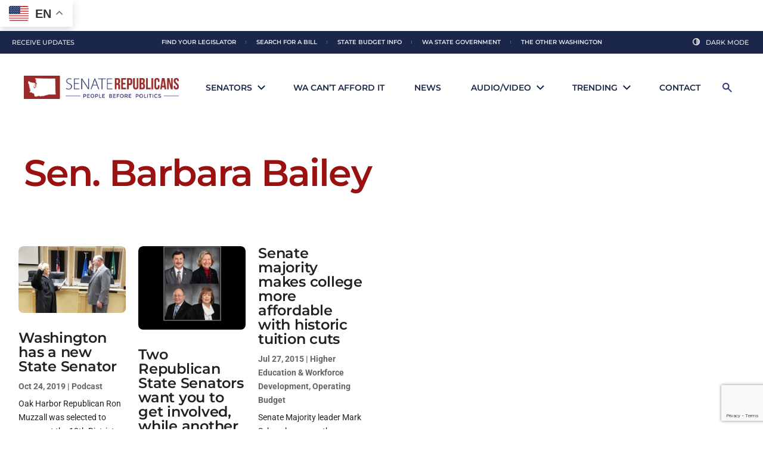

--- FILE ---
content_type: text/html; charset=utf-8
request_url: https://www.google.com/recaptcha/api2/anchor?ar=1&k=6LdDI9MpAAAAAAQQsgSJepRXHGQWNPLxiZ9tG8jn&co=aHR0cHM6Ly9zcmMud2FzdGF0ZWxlZy5vcmc6NDQz&hl=en&v=PoyoqOPhxBO7pBk68S4YbpHZ&size=invisible&anchor-ms=20000&execute-ms=30000&cb=7f07j88z47yr
body_size: 49570
content:
<!DOCTYPE HTML><html dir="ltr" lang="en"><head><meta http-equiv="Content-Type" content="text/html; charset=UTF-8">
<meta http-equiv="X-UA-Compatible" content="IE=edge">
<title>reCAPTCHA</title>
<style type="text/css">
/* cyrillic-ext */
@font-face {
  font-family: 'Roboto';
  font-style: normal;
  font-weight: 400;
  font-stretch: 100%;
  src: url(//fonts.gstatic.com/s/roboto/v48/KFO7CnqEu92Fr1ME7kSn66aGLdTylUAMa3GUBHMdazTgWw.woff2) format('woff2');
  unicode-range: U+0460-052F, U+1C80-1C8A, U+20B4, U+2DE0-2DFF, U+A640-A69F, U+FE2E-FE2F;
}
/* cyrillic */
@font-face {
  font-family: 'Roboto';
  font-style: normal;
  font-weight: 400;
  font-stretch: 100%;
  src: url(//fonts.gstatic.com/s/roboto/v48/KFO7CnqEu92Fr1ME7kSn66aGLdTylUAMa3iUBHMdazTgWw.woff2) format('woff2');
  unicode-range: U+0301, U+0400-045F, U+0490-0491, U+04B0-04B1, U+2116;
}
/* greek-ext */
@font-face {
  font-family: 'Roboto';
  font-style: normal;
  font-weight: 400;
  font-stretch: 100%;
  src: url(//fonts.gstatic.com/s/roboto/v48/KFO7CnqEu92Fr1ME7kSn66aGLdTylUAMa3CUBHMdazTgWw.woff2) format('woff2');
  unicode-range: U+1F00-1FFF;
}
/* greek */
@font-face {
  font-family: 'Roboto';
  font-style: normal;
  font-weight: 400;
  font-stretch: 100%;
  src: url(//fonts.gstatic.com/s/roboto/v48/KFO7CnqEu92Fr1ME7kSn66aGLdTylUAMa3-UBHMdazTgWw.woff2) format('woff2');
  unicode-range: U+0370-0377, U+037A-037F, U+0384-038A, U+038C, U+038E-03A1, U+03A3-03FF;
}
/* math */
@font-face {
  font-family: 'Roboto';
  font-style: normal;
  font-weight: 400;
  font-stretch: 100%;
  src: url(//fonts.gstatic.com/s/roboto/v48/KFO7CnqEu92Fr1ME7kSn66aGLdTylUAMawCUBHMdazTgWw.woff2) format('woff2');
  unicode-range: U+0302-0303, U+0305, U+0307-0308, U+0310, U+0312, U+0315, U+031A, U+0326-0327, U+032C, U+032F-0330, U+0332-0333, U+0338, U+033A, U+0346, U+034D, U+0391-03A1, U+03A3-03A9, U+03B1-03C9, U+03D1, U+03D5-03D6, U+03F0-03F1, U+03F4-03F5, U+2016-2017, U+2034-2038, U+203C, U+2040, U+2043, U+2047, U+2050, U+2057, U+205F, U+2070-2071, U+2074-208E, U+2090-209C, U+20D0-20DC, U+20E1, U+20E5-20EF, U+2100-2112, U+2114-2115, U+2117-2121, U+2123-214F, U+2190, U+2192, U+2194-21AE, U+21B0-21E5, U+21F1-21F2, U+21F4-2211, U+2213-2214, U+2216-22FF, U+2308-230B, U+2310, U+2319, U+231C-2321, U+2336-237A, U+237C, U+2395, U+239B-23B7, U+23D0, U+23DC-23E1, U+2474-2475, U+25AF, U+25B3, U+25B7, U+25BD, U+25C1, U+25CA, U+25CC, U+25FB, U+266D-266F, U+27C0-27FF, U+2900-2AFF, U+2B0E-2B11, U+2B30-2B4C, U+2BFE, U+3030, U+FF5B, U+FF5D, U+1D400-1D7FF, U+1EE00-1EEFF;
}
/* symbols */
@font-face {
  font-family: 'Roboto';
  font-style: normal;
  font-weight: 400;
  font-stretch: 100%;
  src: url(//fonts.gstatic.com/s/roboto/v48/KFO7CnqEu92Fr1ME7kSn66aGLdTylUAMaxKUBHMdazTgWw.woff2) format('woff2');
  unicode-range: U+0001-000C, U+000E-001F, U+007F-009F, U+20DD-20E0, U+20E2-20E4, U+2150-218F, U+2190, U+2192, U+2194-2199, U+21AF, U+21E6-21F0, U+21F3, U+2218-2219, U+2299, U+22C4-22C6, U+2300-243F, U+2440-244A, U+2460-24FF, U+25A0-27BF, U+2800-28FF, U+2921-2922, U+2981, U+29BF, U+29EB, U+2B00-2BFF, U+4DC0-4DFF, U+FFF9-FFFB, U+10140-1018E, U+10190-1019C, U+101A0, U+101D0-101FD, U+102E0-102FB, U+10E60-10E7E, U+1D2C0-1D2D3, U+1D2E0-1D37F, U+1F000-1F0FF, U+1F100-1F1AD, U+1F1E6-1F1FF, U+1F30D-1F30F, U+1F315, U+1F31C, U+1F31E, U+1F320-1F32C, U+1F336, U+1F378, U+1F37D, U+1F382, U+1F393-1F39F, U+1F3A7-1F3A8, U+1F3AC-1F3AF, U+1F3C2, U+1F3C4-1F3C6, U+1F3CA-1F3CE, U+1F3D4-1F3E0, U+1F3ED, U+1F3F1-1F3F3, U+1F3F5-1F3F7, U+1F408, U+1F415, U+1F41F, U+1F426, U+1F43F, U+1F441-1F442, U+1F444, U+1F446-1F449, U+1F44C-1F44E, U+1F453, U+1F46A, U+1F47D, U+1F4A3, U+1F4B0, U+1F4B3, U+1F4B9, U+1F4BB, U+1F4BF, U+1F4C8-1F4CB, U+1F4D6, U+1F4DA, U+1F4DF, U+1F4E3-1F4E6, U+1F4EA-1F4ED, U+1F4F7, U+1F4F9-1F4FB, U+1F4FD-1F4FE, U+1F503, U+1F507-1F50B, U+1F50D, U+1F512-1F513, U+1F53E-1F54A, U+1F54F-1F5FA, U+1F610, U+1F650-1F67F, U+1F687, U+1F68D, U+1F691, U+1F694, U+1F698, U+1F6AD, U+1F6B2, U+1F6B9-1F6BA, U+1F6BC, U+1F6C6-1F6CF, U+1F6D3-1F6D7, U+1F6E0-1F6EA, U+1F6F0-1F6F3, U+1F6F7-1F6FC, U+1F700-1F7FF, U+1F800-1F80B, U+1F810-1F847, U+1F850-1F859, U+1F860-1F887, U+1F890-1F8AD, U+1F8B0-1F8BB, U+1F8C0-1F8C1, U+1F900-1F90B, U+1F93B, U+1F946, U+1F984, U+1F996, U+1F9E9, U+1FA00-1FA6F, U+1FA70-1FA7C, U+1FA80-1FA89, U+1FA8F-1FAC6, U+1FACE-1FADC, U+1FADF-1FAE9, U+1FAF0-1FAF8, U+1FB00-1FBFF;
}
/* vietnamese */
@font-face {
  font-family: 'Roboto';
  font-style: normal;
  font-weight: 400;
  font-stretch: 100%;
  src: url(//fonts.gstatic.com/s/roboto/v48/KFO7CnqEu92Fr1ME7kSn66aGLdTylUAMa3OUBHMdazTgWw.woff2) format('woff2');
  unicode-range: U+0102-0103, U+0110-0111, U+0128-0129, U+0168-0169, U+01A0-01A1, U+01AF-01B0, U+0300-0301, U+0303-0304, U+0308-0309, U+0323, U+0329, U+1EA0-1EF9, U+20AB;
}
/* latin-ext */
@font-face {
  font-family: 'Roboto';
  font-style: normal;
  font-weight: 400;
  font-stretch: 100%;
  src: url(//fonts.gstatic.com/s/roboto/v48/KFO7CnqEu92Fr1ME7kSn66aGLdTylUAMa3KUBHMdazTgWw.woff2) format('woff2');
  unicode-range: U+0100-02BA, U+02BD-02C5, U+02C7-02CC, U+02CE-02D7, U+02DD-02FF, U+0304, U+0308, U+0329, U+1D00-1DBF, U+1E00-1E9F, U+1EF2-1EFF, U+2020, U+20A0-20AB, U+20AD-20C0, U+2113, U+2C60-2C7F, U+A720-A7FF;
}
/* latin */
@font-face {
  font-family: 'Roboto';
  font-style: normal;
  font-weight: 400;
  font-stretch: 100%;
  src: url(//fonts.gstatic.com/s/roboto/v48/KFO7CnqEu92Fr1ME7kSn66aGLdTylUAMa3yUBHMdazQ.woff2) format('woff2');
  unicode-range: U+0000-00FF, U+0131, U+0152-0153, U+02BB-02BC, U+02C6, U+02DA, U+02DC, U+0304, U+0308, U+0329, U+2000-206F, U+20AC, U+2122, U+2191, U+2193, U+2212, U+2215, U+FEFF, U+FFFD;
}
/* cyrillic-ext */
@font-face {
  font-family: 'Roboto';
  font-style: normal;
  font-weight: 500;
  font-stretch: 100%;
  src: url(//fonts.gstatic.com/s/roboto/v48/KFO7CnqEu92Fr1ME7kSn66aGLdTylUAMa3GUBHMdazTgWw.woff2) format('woff2');
  unicode-range: U+0460-052F, U+1C80-1C8A, U+20B4, U+2DE0-2DFF, U+A640-A69F, U+FE2E-FE2F;
}
/* cyrillic */
@font-face {
  font-family: 'Roboto';
  font-style: normal;
  font-weight: 500;
  font-stretch: 100%;
  src: url(//fonts.gstatic.com/s/roboto/v48/KFO7CnqEu92Fr1ME7kSn66aGLdTylUAMa3iUBHMdazTgWw.woff2) format('woff2');
  unicode-range: U+0301, U+0400-045F, U+0490-0491, U+04B0-04B1, U+2116;
}
/* greek-ext */
@font-face {
  font-family: 'Roboto';
  font-style: normal;
  font-weight: 500;
  font-stretch: 100%;
  src: url(//fonts.gstatic.com/s/roboto/v48/KFO7CnqEu92Fr1ME7kSn66aGLdTylUAMa3CUBHMdazTgWw.woff2) format('woff2');
  unicode-range: U+1F00-1FFF;
}
/* greek */
@font-face {
  font-family: 'Roboto';
  font-style: normal;
  font-weight: 500;
  font-stretch: 100%;
  src: url(//fonts.gstatic.com/s/roboto/v48/KFO7CnqEu92Fr1ME7kSn66aGLdTylUAMa3-UBHMdazTgWw.woff2) format('woff2');
  unicode-range: U+0370-0377, U+037A-037F, U+0384-038A, U+038C, U+038E-03A1, U+03A3-03FF;
}
/* math */
@font-face {
  font-family: 'Roboto';
  font-style: normal;
  font-weight: 500;
  font-stretch: 100%;
  src: url(//fonts.gstatic.com/s/roboto/v48/KFO7CnqEu92Fr1ME7kSn66aGLdTylUAMawCUBHMdazTgWw.woff2) format('woff2');
  unicode-range: U+0302-0303, U+0305, U+0307-0308, U+0310, U+0312, U+0315, U+031A, U+0326-0327, U+032C, U+032F-0330, U+0332-0333, U+0338, U+033A, U+0346, U+034D, U+0391-03A1, U+03A3-03A9, U+03B1-03C9, U+03D1, U+03D5-03D6, U+03F0-03F1, U+03F4-03F5, U+2016-2017, U+2034-2038, U+203C, U+2040, U+2043, U+2047, U+2050, U+2057, U+205F, U+2070-2071, U+2074-208E, U+2090-209C, U+20D0-20DC, U+20E1, U+20E5-20EF, U+2100-2112, U+2114-2115, U+2117-2121, U+2123-214F, U+2190, U+2192, U+2194-21AE, U+21B0-21E5, U+21F1-21F2, U+21F4-2211, U+2213-2214, U+2216-22FF, U+2308-230B, U+2310, U+2319, U+231C-2321, U+2336-237A, U+237C, U+2395, U+239B-23B7, U+23D0, U+23DC-23E1, U+2474-2475, U+25AF, U+25B3, U+25B7, U+25BD, U+25C1, U+25CA, U+25CC, U+25FB, U+266D-266F, U+27C0-27FF, U+2900-2AFF, U+2B0E-2B11, U+2B30-2B4C, U+2BFE, U+3030, U+FF5B, U+FF5D, U+1D400-1D7FF, U+1EE00-1EEFF;
}
/* symbols */
@font-face {
  font-family: 'Roboto';
  font-style: normal;
  font-weight: 500;
  font-stretch: 100%;
  src: url(//fonts.gstatic.com/s/roboto/v48/KFO7CnqEu92Fr1ME7kSn66aGLdTylUAMaxKUBHMdazTgWw.woff2) format('woff2');
  unicode-range: U+0001-000C, U+000E-001F, U+007F-009F, U+20DD-20E0, U+20E2-20E4, U+2150-218F, U+2190, U+2192, U+2194-2199, U+21AF, U+21E6-21F0, U+21F3, U+2218-2219, U+2299, U+22C4-22C6, U+2300-243F, U+2440-244A, U+2460-24FF, U+25A0-27BF, U+2800-28FF, U+2921-2922, U+2981, U+29BF, U+29EB, U+2B00-2BFF, U+4DC0-4DFF, U+FFF9-FFFB, U+10140-1018E, U+10190-1019C, U+101A0, U+101D0-101FD, U+102E0-102FB, U+10E60-10E7E, U+1D2C0-1D2D3, U+1D2E0-1D37F, U+1F000-1F0FF, U+1F100-1F1AD, U+1F1E6-1F1FF, U+1F30D-1F30F, U+1F315, U+1F31C, U+1F31E, U+1F320-1F32C, U+1F336, U+1F378, U+1F37D, U+1F382, U+1F393-1F39F, U+1F3A7-1F3A8, U+1F3AC-1F3AF, U+1F3C2, U+1F3C4-1F3C6, U+1F3CA-1F3CE, U+1F3D4-1F3E0, U+1F3ED, U+1F3F1-1F3F3, U+1F3F5-1F3F7, U+1F408, U+1F415, U+1F41F, U+1F426, U+1F43F, U+1F441-1F442, U+1F444, U+1F446-1F449, U+1F44C-1F44E, U+1F453, U+1F46A, U+1F47D, U+1F4A3, U+1F4B0, U+1F4B3, U+1F4B9, U+1F4BB, U+1F4BF, U+1F4C8-1F4CB, U+1F4D6, U+1F4DA, U+1F4DF, U+1F4E3-1F4E6, U+1F4EA-1F4ED, U+1F4F7, U+1F4F9-1F4FB, U+1F4FD-1F4FE, U+1F503, U+1F507-1F50B, U+1F50D, U+1F512-1F513, U+1F53E-1F54A, U+1F54F-1F5FA, U+1F610, U+1F650-1F67F, U+1F687, U+1F68D, U+1F691, U+1F694, U+1F698, U+1F6AD, U+1F6B2, U+1F6B9-1F6BA, U+1F6BC, U+1F6C6-1F6CF, U+1F6D3-1F6D7, U+1F6E0-1F6EA, U+1F6F0-1F6F3, U+1F6F7-1F6FC, U+1F700-1F7FF, U+1F800-1F80B, U+1F810-1F847, U+1F850-1F859, U+1F860-1F887, U+1F890-1F8AD, U+1F8B0-1F8BB, U+1F8C0-1F8C1, U+1F900-1F90B, U+1F93B, U+1F946, U+1F984, U+1F996, U+1F9E9, U+1FA00-1FA6F, U+1FA70-1FA7C, U+1FA80-1FA89, U+1FA8F-1FAC6, U+1FACE-1FADC, U+1FADF-1FAE9, U+1FAF0-1FAF8, U+1FB00-1FBFF;
}
/* vietnamese */
@font-face {
  font-family: 'Roboto';
  font-style: normal;
  font-weight: 500;
  font-stretch: 100%;
  src: url(//fonts.gstatic.com/s/roboto/v48/KFO7CnqEu92Fr1ME7kSn66aGLdTylUAMa3OUBHMdazTgWw.woff2) format('woff2');
  unicode-range: U+0102-0103, U+0110-0111, U+0128-0129, U+0168-0169, U+01A0-01A1, U+01AF-01B0, U+0300-0301, U+0303-0304, U+0308-0309, U+0323, U+0329, U+1EA0-1EF9, U+20AB;
}
/* latin-ext */
@font-face {
  font-family: 'Roboto';
  font-style: normal;
  font-weight: 500;
  font-stretch: 100%;
  src: url(//fonts.gstatic.com/s/roboto/v48/KFO7CnqEu92Fr1ME7kSn66aGLdTylUAMa3KUBHMdazTgWw.woff2) format('woff2');
  unicode-range: U+0100-02BA, U+02BD-02C5, U+02C7-02CC, U+02CE-02D7, U+02DD-02FF, U+0304, U+0308, U+0329, U+1D00-1DBF, U+1E00-1E9F, U+1EF2-1EFF, U+2020, U+20A0-20AB, U+20AD-20C0, U+2113, U+2C60-2C7F, U+A720-A7FF;
}
/* latin */
@font-face {
  font-family: 'Roboto';
  font-style: normal;
  font-weight: 500;
  font-stretch: 100%;
  src: url(//fonts.gstatic.com/s/roboto/v48/KFO7CnqEu92Fr1ME7kSn66aGLdTylUAMa3yUBHMdazQ.woff2) format('woff2');
  unicode-range: U+0000-00FF, U+0131, U+0152-0153, U+02BB-02BC, U+02C6, U+02DA, U+02DC, U+0304, U+0308, U+0329, U+2000-206F, U+20AC, U+2122, U+2191, U+2193, U+2212, U+2215, U+FEFF, U+FFFD;
}
/* cyrillic-ext */
@font-face {
  font-family: 'Roboto';
  font-style: normal;
  font-weight: 900;
  font-stretch: 100%;
  src: url(//fonts.gstatic.com/s/roboto/v48/KFO7CnqEu92Fr1ME7kSn66aGLdTylUAMa3GUBHMdazTgWw.woff2) format('woff2');
  unicode-range: U+0460-052F, U+1C80-1C8A, U+20B4, U+2DE0-2DFF, U+A640-A69F, U+FE2E-FE2F;
}
/* cyrillic */
@font-face {
  font-family: 'Roboto';
  font-style: normal;
  font-weight: 900;
  font-stretch: 100%;
  src: url(//fonts.gstatic.com/s/roboto/v48/KFO7CnqEu92Fr1ME7kSn66aGLdTylUAMa3iUBHMdazTgWw.woff2) format('woff2');
  unicode-range: U+0301, U+0400-045F, U+0490-0491, U+04B0-04B1, U+2116;
}
/* greek-ext */
@font-face {
  font-family: 'Roboto';
  font-style: normal;
  font-weight: 900;
  font-stretch: 100%;
  src: url(//fonts.gstatic.com/s/roboto/v48/KFO7CnqEu92Fr1ME7kSn66aGLdTylUAMa3CUBHMdazTgWw.woff2) format('woff2');
  unicode-range: U+1F00-1FFF;
}
/* greek */
@font-face {
  font-family: 'Roboto';
  font-style: normal;
  font-weight: 900;
  font-stretch: 100%;
  src: url(//fonts.gstatic.com/s/roboto/v48/KFO7CnqEu92Fr1ME7kSn66aGLdTylUAMa3-UBHMdazTgWw.woff2) format('woff2');
  unicode-range: U+0370-0377, U+037A-037F, U+0384-038A, U+038C, U+038E-03A1, U+03A3-03FF;
}
/* math */
@font-face {
  font-family: 'Roboto';
  font-style: normal;
  font-weight: 900;
  font-stretch: 100%;
  src: url(//fonts.gstatic.com/s/roboto/v48/KFO7CnqEu92Fr1ME7kSn66aGLdTylUAMawCUBHMdazTgWw.woff2) format('woff2');
  unicode-range: U+0302-0303, U+0305, U+0307-0308, U+0310, U+0312, U+0315, U+031A, U+0326-0327, U+032C, U+032F-0330, U+0332-0333, U+0338, U+033A, U+0346, U+034D, U+0391-03A1, U+03A3-03A9, U+03B1-03C9, U+03D1, U+03D5-03D6, U+03F0-03F1, U+03F4-03F5, U+2016-2017, U+2034-2038, U+203C, U+2040, U+2043, U+2047, U+2050, U+2057, U+205F, U+2070-2071, U+2074-208E, U+2090-209C, U+20D0-20DC, U+20E1, U+20E5-20EF, U+2100-2112, U+2114-2115, U+2117-2121, U+2123-214F, U+2190, U+2192, U+2194-21AE, U+21B0-21E5, U+21F1-21F2, U+21F4-2211, U+2213-2214, U+2216-22FF, U+2308-230B, U+2310, U+2319, U+231C-2321, U+2336-237A, U+237C, U+2395, U+239B-23B7, U+23D0, U+23DC-23E1, U+2474-2475, U+25AF, U+25B3, U+25B7, U+25BD, U+25C1, U+25CA, U+25CC, U+25FB, U+266D-266F, U+27C0-27FF, U+2900-2AFF, U+2B0E-2B11, U+2B30-2B4C, U+2BFE, U+3030, U+FF5B, U+FF5D, U+1D400-1D7FF, U+1EE00-1EEFF;
}
/* symbols */
@font-face {
  font-family: 'Roboto';
  font-style: normal;
  font-weight: 900;
  font-stretch: 100%;
  src: url(//fonts.gstatic.com/s/roboto/v48/KFO7CnqEu92Fr1ME7kSn66aGLdTylUAMaxKUBHMdazTgWw.woff2) format('woff2');
  unicode-range: U+0001-000C, U+000E-001F, U+007F-009F, U+20DD-20E0, U+20E2-20E4, U+2150-218F, U+2190, U+2192, U+2194-2199, U+21AF, U+21E6-21F0, U+21F3, U+2218-2219, U+2299, U+22C4-22C6, U+2300-243F, U+2440-244A, U+2460-24FF, U+25A0-27BF, U+2800-28FF, U+2921-2922, U+2981, U+29BF, U+29EB, U+2B00-2BFF, U+4DC0-4DFF, U+FFF9-FFFB, U+10140-1018E, U+10190-1019C, U+101A0, U+101D0-101FD, U+102E0-102FB, U+10E60-10E7E, U+1D2C0-1D2D3, U+1D2E0-1D37F, U+1F000-1F0FF, U+1F100-1F1AD, U+1F1E6-1F1FF, U+1F30D-1F30F, U+1F315, U+1F31C, U+1F31E, U+1F320-1F32C, U+1F336, U+1F378, U+1F37D, U+1F382, U+1F393-1F39F, U+1F3A7-1F3A8, U+1F3AC-1F3AF, U+1F3C2, U+1F3C4-1F3C6, U+1F3CA-1F3CE, U+1F3D4-1F3E0, U+1F3ED, U+1F3F1-1F3F3, U+1F3F5-1F3F7, U+1F408, U+1F415, U+1F41F, U+1F426, U+1F43F, U+1F441-1F442, U+1F444, U+1F446-1F449, U+1F44C-1F44E, U+1F453, U+1F46A, U+1F47D, U+1F4A3, U+1F4B0, U+1F4B3, U+1F4B9, U+1F4BB, U+1F4BF, U+1F4C8-1F4CB, U+1F4D6, U+1F4DA, U+1F4DF, U+1F4E3-1F4E6, U+1F4EA-1F4ED, U+1F4F7, U+1F4F9-1F4FB, U+1F4FD-1F4FE, U+1F503, U+1F507-1F50B, U+1F50D, U+1F512-1F513, U+1F53E-1F54A, U+1F54F-1F5FA, U+1F610, U+1F650-1F67F, U+1F687, U+1F68D, U+1F691, U+1F694, U+1F698, U+1F6AD, U+1F6B2, U+1F6B9-1F6BA, U+1F6BC, U+1F6C6-1F6CF, U+1F6D3-1F6D7, U+1F6E0-1F6EA, U+1F6F0-1F6F3, U+1F6F7-1F6FC, U+1F700-1F7FF, U+1F800-1F80B, U+1F810-1F847, U+1F850-1F859, U+1F860-1F887, U+1F890-1F8AD, U+1F8B0-1F8BB, U+1F8C0-1F8C1, U+1F900-1F90B, U+1F93B, U+1F946, U+1F984, U+1F996, U+1F9E9, U+1FA00-1FA6F, U+1FA70-1FA7C, U+1FA80-1FA89, U+1FA8F-1FAC6, U+1FACE-1FADC, U+1FADF-1FAE9, U+1FAF0-1FAF8, U+1FB00-1FBFF;
}
/* vietnamese */
@font-face {
  font-family: 'Roboto';
  font-style: normal;
  font-weight: 900;
  font-stretch: 100%;
  src: url(//fonts.gstatic.com/s/roboto/v48/KFO7CnqEu92Fr1ME7kSn66aGLdTylUAMa3OUBHMdazTgWw.woff2) format('woff2');
  unicode-range: U+0102-0103, U+0110-0111, U+0128-0129, U+0168-0169, U+01A0-01A1, U+01AF-01B0, U+0300-0301, U+0303-0304, U+0308-0309, U+0323, U+0329, U+1EA0-1EF9, U+20AB;
}
/* latin-ext */
@font-face {
  font-family: 'Roboto';
  font-style: normal;
  font-weight: 900;
  font-stretch: 100%;
  src: url(//fonts.gstatic.com/s/roboto/v48/KFO7CnqEu92Fr1ME7kSn66aGLdTylUAMa3KUBHMdazTgWw.woff2) format('woff2');
  unicode-range: U+0100-02BA, U+02BD-02C5, U+02C7-02CC, U+02CE-02D7, U+02DD-02FF, U+0304, U+0308, U+0329, U+1D00-1DBF, U+1E00-1E9F, U+1EF2-1EFF, U+2020, U+20A0-20AB, U+20AD-20C0, U+2113, U+2C60-2C7F, U+A720-A7FF;
}
/* latin */
@font-face {
  font-family: 'Roboto';
  font-style: normal;
  font-weight: 900;
  font-stretch: 100%;
  src: url(//fonts.gstatic.com/s/roboto/v48/KFO7CnqEu92Fr1ME7kSn66aGLdTylUAMa3yUBHMdazQ.woff2) format('woff2');
  unicode-range: U+0000-00FF, U+0131, U+0152-0153, U+02BB-02BC, U+02C6, U+02DA, U+02DC, U+0304, U+0308, U+0329, U+2000-206F, U+20AC, U+2122, U+2191, U+2193, U+2212, U+2215, U+FEFF, U+FFFD;
}

</style>
<link rel="stylesheet" type="text/css" href="https://www.gstatic.com/recaptcha/releases/PoyoqOPhxBO7pBk68S4YbpHZ/styles__ltr.css">
<script nonce="IyDr2umFbYzc3seMcVzZPA" type="text/javascript">window['__recaptcha_api'] = 'https://www.google.com/recaptcha/api2/';</script>
<script type="text/javascript" src="https://www.gstatic.com/recaptcha/releases/PoyoqOPhxBO7pBk68S4YbpHZ/recaptcha__en.js" nonce="IyDr2umFbYzc3seMcVzZPA">
      
    </script></head>
<body><div id="rc-anchor-alert" class="rc-anchor-alert"></div>
<input type="hidden" id="recaptcha-token" value="[base64]">
<script type="text/javascript" nonce="IyDr2umFbYzc3seMcVzZPA">
      recaptcha.anchor.Main.init("[\x22ainput\x22,[\x22bgdata\x22,\x22\x22,\[base64]/[base64]/[base64]/[base64]/[base64]/UltsKytdPUU6KEU8MjA0OD9SW2wrK109RT4+NnwxOTI6KChFJjY0NTEyKT09NTUyOTYmJk0rMTxjLmxlbmd0aCYmKGMuY2hhckNvZGVBdChNKzEpJjY0NTEyKT09NTYzMjA/[base64]/[base64]/[base64]/[base64]/[base64]/[base64]/[base64]\x22,\[base64]\x22,\x22w5Epw6xkw6LCocOBwq86w6TCkcKHwrfDncK7EMOew7oTQV1mVsKpeEPCvmzCmRjDl8KwSmoxwqtEw58Tw73Crzpfw6XCh8KcwrctPsOjwq/DpCsBwoR2cmnCkGgiw4xWGCNuRyXDkiFbN0lbw5dHw5Fjw6HCg8ODw53DpmjDiA1rw6HCnXRWWD7Cs8OIeTsxw6l0ZAzCosO3wqzDmHvDmMKlwrxiw7TDjMOMDMKHw6oAw5PDucOsUsKrAcK5w7/CrRPCt8OaY8Knw596w7ASQMOaw4MNwoopw77DkQXDjnLDvSJaesKvfMKENsKaw44lX2UyN8KoZQzCnT5uPsKhwqVuDyYpwrzDnUfDq8KbfMOmwpnDpX/DjcOQw73CsnIRw5fCs1rDtMO3w4hyUsKdPsOqw7DCvUJEF8KLw4U7EMOVw6Vewp1sAEhowq7CgMOwwq85W8OGw4bCmRlXW8Oiw5M8NcK8woVvGMOxwr3CjnXCkcOGdsOJJ1TDnyAZw4PCiF/[base64]/DtiYtw5Ykw7FXwqnCkjAOw54OwqRNw6TCjsK5woFdGz9OIH0XFWTCt13CsMOEwqBHw4pVBcO6wr1/SBtiw4EKw7LDpcK2wpRnHmLDr8KXD8ObY8KYw6DCmMO5PG/DtS0RAMKFbsOiwozCuncSPDgqOMO/R8KtPcKswptmwqfCkMKRIQLCtMKXwotswrgLw7rCu1AIw7shTxs8w6bCjF0nG00bw7HDv1YJa3fDh8OmRxPDlMOqwoAxw69VcMOFfCNJXMOIA1dew5VmwrQJw5rDlcOkwqwtKStlwq9gO8OEwo/Cgm1QbgRAw5EvF3rCucKuwptKwpUBwpHDs8KDw7kvwpp/wprDtsKOw47CjlXDs8KUTDFlOF1xwoZUwqp2U8O+w7TDklUKOAzDlsKowrhdwrwVbMKsw6tcfW7Ckw59wp0jwqvCtjHDlhwNw53Dr3/CjSHCqcOhw4A+OQ84w61tCMKwYcKJw5LCil7CszTCqS/DnsOSw4fDgcKacsOtFcO/w5t+wo0WKEJXa8OOEcOHwpsfU05sC2w/asKmD2l0bTbDh8KDwqEawo4KKBfDvMOKS8OZFMKpw5jDgcKPHCF4w7TCuzlswo1PAcKGTsKgwo7CnGPCv8OUZ8K6wqF3Zx/Ds8O/w7Z/[base64]/CgGLCgsKNworDq8O6woZbCxjDpcK3w5nDm1E/w7YTJMK4w5XDrgPCoCtGE8ONw7t6ClJ0AsKyIMKtNgbDrlzCrzACw77CuiNgw5XDnytxw5jDqCI+dxgcJFDCp8K2NTVWXsKEZDoGwrJRB3coHGVJJ00Ow4HDoMKLwq/[base64]/DiivDg8Kcw5TDu082QsKzZcKmS1BVXcOCwqY7wr4GT3XCocObSzkJMMKIw6PCmRwxwqpOFlBgdmTCvT/ChcKLw5HCtMOPMCfCkcO2w4DCmsOpOhdkcnfCtcOONwXCqwUNwrJew6xEN2jDtsOGw5tLGXZUGcKFw50DLMOow5gzEXV/UwrDqwQiecO2w7ZnwqrCpiTClcKGwqk6EMKAPiVSNUt/wq7DgMKBBcKow7HDmWRMW0zDnEwIwo5+w7nCumFHVgVjwpjCsn8cblkKBMO4B8Oxw6hmw6vDvj7DrUZ2w7/DmD4Yw6fCn0U0PMOKwrN2w5fDnMOCw6jDvMKVccOaw7bDiCgdw5ALw4l6GsOcB8KgwqImSMKXwoQ5wrEMRsOVw40fGj/CjMOLwpAiw7kKQ8K4KsOJwrTCi8OQWB17VyLCtwLClCPDvMKlVMOBwr3Cs8OBNictOznCuyoGLThWD8Kyw74ewo8TSkUPPsOhwqE2dcOswrlPbMOcw5gfw4/ChQnCriR7McKawqDClsKSw6zDi8OAw47DosK+w57CqcKnw6Rjw6BWI8OiRsK/w4hqw4LCvC9GAXc7E8OjNwR+S8KdEwvDjwBPfXkKwrPCs8OOw7DClMKlQMOVUMKpU0Vqw5JWwr7Co1IUXMKoeHfDvVnCoMKBKGjCiMKqIMO9bSl/[base64]/[base64]/Ct8OGwpNuworDu3DDgsKaAsKRA2nDscKtJ8OMwqbCtjXCl8O4dcK1Qn/Crx7DkMOSJXDCuA/DosOKZsKVFAwKf1lNei3CgMKQwosYwqp8Y1Vrw6PCmMKPw4nDrMOtw6zCjyp+LMOhIBvDvDFAw5/Cs8OqYMOowp3Dry/[base64]/ChApw7RnfDfCmkxXPH57DcO7cQ7Cp8OIwr7DugoSHcObbCfCpgPChMKxJDdmwp9xP0bCtWZvw7rDnhXDkcKoZifCp8OPw6FhQ8OPPcKhQE7CrRU2wqjDvDjCiMK5w4vDrsKoZEZ5wrt2w44yN8K6L8O6wq3ChF9Aw6HDhwJNw4DDtW/[base64]/DjWhSBRptw6jCu0zCs8Osw54ywoosdFFPw5owOUhrH8Ovw5EAw4oHw7R6woTDpMOIw6vDqwDCoh7DvcKVcmxyQV/Cg8OTwrvCh13DtTJ0WDbDi8O5ZcOOw7REYsK+w7vDs8Kqf8OoTsOdw6t1w4RCw5cfwqXCo2/DkAkLQMKQw4Znw7MMCHlPwp5mwoXDh8Kjw6HDs0pjbsKgw4XCq0lvw47Dp8O7e8KVVHHCgQ/Duh3ChMKzV1/DgsO6T8Olw6IbDgQUSlLCvMOrQ23Dkmsify5GYQ/Ds3fDo8OyL8OlGcOQZWHDu2/ChWfDlEkQwqIdGsOAGcOpw6/CiXcEFH3CqcOybw5Ew6l0wqwfw7shczcuwq0hB1vCpXXCpkNPwr3CmMKMwp5BwqHDrcO/VG4fecKkXMO+wopHScOpw7pZDH8jw4zCpC05ZsOHdMKifMOnw5EQW8KEw5LCugMuCwETVMOeX8K1w68MblDDmHwIEcOPwoXDkXXDrTJfwr/DtQnDj8Kfw6jDuUgqAEJQCMO2woUTV8KswofDrMOgwrvDtBM+w7gjbnpSEcOMw7PCm1UoYcKcwoHCiUJEN2fCnxw/aMOTM8KibDXDpMO4MMKlwrQ8w4fCjmzDlVF9Mh4eMHXDusOdV2XDk8K4JcKrIDh1JcKzwrFpG8KRwrROw7HCp0TCj8KpZnnDjgTDtwXDj8KKw6EoUcONwo3CrMKHasOAw7/[base64]/CryMaXMOpw4jCsmfDicOwe8O/dcKtw4liw6/DuS3Dkkh0ZcKEY8KcJWd/AsKyVcOkwrYIL8OPcm/DkcKDw7vDusKKTkvDi2c1ZcKQBnLDlsOrw6kMw6VjJysYScKiBcKqw6fCoMKQw6LCk8O8w7TCl1HDg8KHw5ZPMDzCtk/Cn8K1WMOIw77Dknx+wrDDpzUKwrrDvgzDrgwmTMOjwoxdw5xXw4DCisOyw5rCpGgifiLCs8K6ZEFVZcK9w6t/M0jCjcO5wpLChzdmw6E6Qm09wpRdw6fDuMKDw6wlw47CocO4wpdwwo8lw4xKI17DjyliPQdYw48ieVR+HcKQwo/DuwAoQl4RwpfDrMObAioqIHgGwonDnsKHw7HCusOUwrNXw6PDjsOYwpNVRMKCwpvDhsKhwqjDinJEw4DClsKuSsOiBcK2w7HDl8Oyd8OhXTIneknDp0UcwrE9w53Cmw7CuznCh8KJw7jDonPCssOKRivCqUgdwrA/[base64]/DnMOFVsO1ZMOKUhHCocOIGcOHw6FZw7lqKm8nf8OqwqXCiGbCq1rDsEnDkMOjwrJxwqJpwrbCqXxzUF9Ww5tIczLCpSAeSyLCqhnCtjVQBgEuG1HCpMKkH8OBacK7w5zCsjDCmMK0HcOHwr4VesO/RnTCv8KjGERhK8O1PUjDp8OwbD3Ch8Kbw5zDi8OhGcO/MsKaXwVmHBTDssKqNhvCg8Kew7jCpMOlXyfCkjEUBcK9HEPCoMO/[base64]/Cv8OHw5/Ct8KrLcO5w7XDjwHCtMOqwobDvG4DBsOewo0owrYjwqJTwp09wrdpwq1zAHdPMcKiaMK0w6dudMKHwr7Cq8KBw7PDhMOkG8KKFEfDv8K2eXR8CcKpIRjDscKKP8O3HisjVcKXGSYNwrbDmmQ+esO+wqMJw5bCkcOSwpXDqsKLwpjCkCXDgwbCjMK/ODk6fQUKwqrCunDDv2rCrw/CjsK/w5sUwp0+w511R3ByYgbCqHYAwoErw4xyw7fDmhfDnQLCt8KQGEh2w5DDnsOGwrfCug7DqMOkWMOmwoBAwq1fAWtyX8Osw5/[base64]/[base64]/[base64]/DkMO0wqPCpBvCv8KqM8KMw5jDrkbCnMK4wpMwwp/DiAJyXywLX8KdwpgTwr/[base64]/[base64]/HcKuwrktw4PCkkrCr8OaMXM/EiPDjGjCtCxEw7V6RcOLPmxlQcOZwpvCvTFywo5twqfCnj9Sw5jDt3EYbEXDgcOPwpI7AMOQw6LCm8Kdwq9ZAQjCtTo9QFBcN8KhHEtFAAfCtMOxFWAtTg9rw4vChcKswp/DucOuJ1goMcOTwrcOwq5Gw4HDt8KuZBDDpyYpf8OTdWPCi8KgD0XCvMOxP8Orwr5Nwp/DnTPCglDCgQfCl37ChHfDmcKzND0tw45xw4w/McKEZ8KuGycQFA7CgzPDoRnDjnrDjGjDjsKlwrFgwqPCrsKfOX7DhhjCvsKwLXPClW7CssKZw7ABMcKPIhIJw4XDljrDnDjDrMKGYcOTwpHDtTE0SFrCsg3DhWjCrCsgfzzCvcOFwo8Nw6jDqcKucC/DpmABDUXDk8OWwr7DmVXDsMO9MxDCicOiNHxTw6Vpw5fDs8K8dljDqMOHEg4Oc8KPEy3DrjDDhsOrTGPClxUaV8KIwq7CisKfKcOVw4nCnl1Vwr5gwq80KivCk8OhKsKowrRKZEZ8EghkP8OdIyVCDi/DlBFsNjVXwrHCtSrCrMKew6vDnMOXwo0AKTPDmMK+woJOXz3DnMKAWlN7w5MkWEcYFsOvw7bCrcKSw6JPw6hwdSHCmFhkG8KZw7RdZMK2w4kNwolzcMK8woUBMDkVw5VhUMKjw6Z4wr/ChcKdLn7CssKNWAt4w6cgw4FQQgvCnMOJNFHDkSIYCB4bVC8qwqdCQyDDth/Du8KJLyxPJMKIMsOdwp0pB1XDsE7DtyExwr1yfnDChMKIwpzCv27CiMOfXcOxwrB+LjsIBFfDuWB+wqnDnMKJICnDu8O4ATR/YMOWwqDDmcO/w4LCghPDtcKeMlHCnMKqw5EWwrrDngjCkMObJcOsw4YkAEo/[base64]/CrHzDv8KTC8K9KmnDjQDCv8O8w7zCjyJsSMO4woRqHVZtZ0PCnEUTVsKhw4l2wp4HYWHDiEDCk2gdwrkXw43Dv8Ojw5/Dr8KkBgZfwokdRcOHRk4wVlvCrl8cSxBiwroLS39IYGJ2SXJoKmwfwrEDVkPDtsOxfMOSwpXDiQjDhMOWFcOIfFFIw43DmcK/f0YJwoQANMKAw4nCvVDDkMKoTlfCj8K9w5nCscOOw5s9w4fDmsOKAjMJwpnCl0LCoinCmnozEDIxXCMPw7nClMKwwoBNw5rCl8O9MEHCvMOLHkjCql7DminDsixRw602w4fCmi9Hw4LCgCVTBHzCog0ubVfDlCEgw7zCmcOJFcO1wqrCmcK/[base64]/w6F8fcK5w67CvGNAbsOYwohrEMOFwpNZw4nCk8KBEz/[base64]/[base64]/[base64]/DkMOPw4xVwpBQw4RgNj/DpMOpIMOfHMKQbHbDhgTDrcKJwpfCrGw3wpl3w63Di8OYwrZmwoPCssKtccKLZcO8DMKNfS7DhFFZw5XDgGUUCnfCt8OLBWdZAMKcNcKsw6dHe1nDq8K8HcO1ehrDj3vCrcOOw4XDvmUiwqIEwoMDwobDiCrDt8KXGQMMwpQ2wprDhcKGwoTCh8OcwopTwo/CkcKhw7PDo8O1wobDnCTDlCNgImsNwo3Dk8KYw4AicgcKfkXCnygKB8Osw7wCw4rCgcObw4/DjMOswr0Ww4gPCMOawo4YwpQfI8O2wonCi3jCj8Oaw5DDqcOcGMK6csONwo4dIcOHb8O4UnrDk8K/w6vDpwbDrsKQwpARwqDCrcKNwoDCvnprwp7DmMOGBsO6a8OyIsOBRMOVw4dswrTCosOqw7rCpcO+w7/DgsOWaMKkw6o8w5d0PcKAw6shw5zDpQUHY18lw79BwoJWAkNVTsOCwobCocKIw5jCo3/Doiw6JMOYWsOAYMOnw7bDgsO/cgzCuUN4PRPDk8KzNcOsD0YCUMOTRFHDs8O4KMKwwrXCtMK9aMKAwrfDojnDlQrDrhjCrsO9w7TCi8KnF2RPGk8SMSrCtsO4wqPCoMKmwq7DmcO/YMKRByxrAHYtw4gmf8OcER3DrcK/wowOw5rCnlA0wqfCksKcwqbCoh7Dl8Orw43DrsKtwrJSwqppNsKCwpjDp8KcP8KwOsKtw63CpMOLO1XCoB/Dt0XCncOAw6Z4WGlAAsOJwqE7NMOAwp/DmcOIeTjDkMO9aMOiwqzCnsKjSsKGFzgRXSvDlcOfQcK4OkVUw53CnwIYOsO9MiBgwq7DqsOfYETCh8Krw7RrOsKQbcOwwpdMw6t4ZMOCw5w9IQNHdi5xbX3CvMKACcKOE2XDscO9c8OZG2RHwqbDu8O/fcOTJxXDj8KHwoMlC8K9wqV2w6YSDApTGcOINmrCm1jCtsO3C8OUOAnCosKvw7FjwqpuwrLCs8KRw6XDl2sFw5EJwp8hd8KIBcOGQwc7G8Kpw7nCoXZ0Ml7DvcOrfRR4PcK9Dltqw6hESgfDm8OWc8OmUD/DqivCtX4TbsOzwoU3fzMlAwbDosOLFV3Cu8O2wp4CBcKbwq7CrMOLUcOIPMK0wqzCo8ODw43DjBh3w57CnsKgbMKGdMKoVMKUJF7Ct2rDlcOMDsOqOTYbwptAwrLCvE7Dk20THsOoOH/CnHBbw7lvMwLDjx/Ch23Dk0nDmsOKw5PDr8OJwp7DuX/Dm1LCl8OVwotRYcK+w4EqwrTCvWN4w58JLzjCo2rDjsKaw70zOlrCtiXDrcKbVRXDtVYEK0YiwpIdBsKZw6XCpsO1YsKcPyFZYiQOwphKw5vClsOlJX00XMKsw5YNw4R2e0YULUjDt8KragNPdQDDhsO2w4zDn07CvcO8fz4bCQnDgMOeIQXCh8Oaw6XDvj/DhwUAf8Kqw4hawozDiyImw6jDrVBrI8OKw4x5w6llw4MgEcKNR8OdNMK0Z8OnwqJAwqBww5Y0cMOTBsOKMsKfw47CucKmwr7Dvj5Vwr7DlVc7XMOobcKoOMKEfMK3Vi1NfcKSw67DocOZw47CrMOdXylqTMKPAFhBwo/Dl8OrwofCmMK7I8ORKVxmVi90Vk9/[base64]/CrMKCNEjCu0bCgV5rNcOmNVLClmvDtGnCoSXDhGHCs29QS8OJQ8OHw57DvMKYw57Dij/DqhLCuULCmsOmwpo9dk7DsDzCikjCscKmLsKrwrZ1wrU+RMODc3RRw7VZVmpHwoDCh8OmKcKoCkjDh1vCp8OBwoTCiCYEwrfCrWvDvXQ1HRbDp3QhWjfDssOvJ8O3w684w6BAw5AvbGpfIC/CrcK1w7HCpkhCw6PDqB3DvAvDs8KMw7cMbUEzWsKNw6/[base64]/DlyZnw5wHcVTCn8OHw6vDo8K2wrUIaT8zw7xuwonCuMOnw4A9wqY+woDCnhsVw691w7Bow7ckw5Juw6PChcKWNnPCvFlVwol1MyA8woDCnsOtX8KwMU3CrMKJZMK+wq3DgsKIAcKdw4zDhsOMwpVjw5E3FsK7w5QHw6sbEGVcd35cLsK/[base64]/[base64]/woLDpjhReMOdbBTDt8OvdFTDg2nCrEPCssK3wrfCl8KoDTzDksOUKgsXwrsxFCZbw6wFV0fCvQLCqBZ0KcOac8Obw67Dg2fDsMOcw7XDpFTDqH3DnHLCuMK7w7BFw7tcIUYJL8KNwo7DrHbCucOcw5jDtCBgQkBRb2fDnglswoXCrXE4w4BzKVnDm8KTw7rDs8K9Ej/[base64]/Zi3DpznDlsK6c8OgEMK2HMKaw5pWwr/CoFbCkDXCqysbwqvDtsKxbTQxw4VKNMKQUsOiwqwsBMOOIhxpRDAewqtqRBvDk3DCsMO1RGjDpsO/w4HDicKENh0LwqjClMOSw5TCt1vCoBoxeT1xP8O3H8OxPMK4d8KYwpVCwoDCq8O/[base64]/wozDrMOKwq/CuMKnERsvwrAAU8KZdgbCqmzCocKJw4oLC1chwpt/w5FsGMO9d8OBw746PFxCXxPCpMO/RMKKWsKLD8O2w5M8wqRPwqTCsMKlwrI8f2vCn8K/wokSZ0LDi8Ocw7LCscOSw7FpwpFIXFvDgyjDtBnCocO5w7nCuiM/csKCwrzDqVd2DQjDggQ3wq47E8KEVAJIUi3CsjRhw7IewonCtwPChlkMwpIBc2nCqlTCtsO+wohfQ3nDhMKxwqvChMOdwo0zQcOxIwLDhsKARCVZw4VODgFVbcO4IMKyHE/[base64]/DswfCoXBOw6QvbS/DjMKKw40tD8O7w7fDv17CjXrCgTRwW8OyUsOtdMOIBCgmBXhGwowpwpzDsRYGM8OpwpvDrMKEwpsWV8OuN8Kow64Jw4piD8KDwqrDugjDpCLChsOUcirCisKTEsOiwrfCqGoDBnXDqR3CjcONw5NZJ8OVNsKvw69sw4J0MVTCq8OePcKqBDpyw7/DiFFCw6daUnnCgBBbw698wrNiw4YKTjzCuyjCscOQw5nCusONw4DDtEfChsOkw4xDw5R8wpcrfcOhWsOAfMKnbSLCjMOXw7HDgR3CrcKYwoU3wpLCjXzDhsKNwpzDisKDw5jCksOpfMKoBsOnYWwKwpQtw5pUAUDCg2/ChnvChMOGw5sYPMKqV3gPwpAbBsO6PyQFw5rCpcKAw6PDmsK0w7cQT8OFwobDlBrDrMOBX8OCHRzCkcO0dxDCh8KDw4Nawr/CmMO/wpwJOBDCqMKAaB0Kw4bCtCYTwpnCjwYDLHd7wpd7wopmUsOhLXHCj3LDq8OZwpfDsSRTw4DCmsKvwp3CnsKEe8O/djXCtsKTwpnCnMKaw5tLwrrCmHsCaElew5/DpsK3FAc0JcO9w7pYRlTCg8O1HGLClUFHwpMawqVDw7RtOAdhw6HDhcKybmTDv0I4wq3DpwspUcKVw4vCu8Khw5o9wpxfesO6AmXClTvDimoZHsKewo8Yw6DDvRVhwqxHEMKuw6DCjsKSFSrDjlx0wrLCkG1AwrFRanXDvAjCusKJw5XCv1rCgHTDpVB/JMKWw4XCh8KEw4HCsSFiw47Dl8OLfAvCvsOUw43ClMO4eBcNwozCsiogLFUXw77DvcOIwq7CkHtXCljClx3Dh8K/McKFW1xzw7DCqcKdNMKTwolJw55hw5fCl1bDrXkBPV3DlcKIS8Ovw60Ow6nCtiLDlQZNw6/Cn1vCuMKQAH0+XC5KdVrDo3p6w6HDt1PCqsOFw5LDiz/DosOUXMKVwp7CgcODF8OWCxnCqHcOJcKyWWDCtcK1RcK8MMOrwpzDncKJwro2wrbCmlfCsDR/[base64]/CvcOfw4dBfsObw4xCw4vCkXtDw6V/ZntFEsOrwptVwoDCucK9w4hOacKXY8O7dsKqGlxEw4wvw6/CgcODw6nCgR/CoF5EYX0qw6rCoBlHw6VTUMKcwoBNEcOQGSAHfnQqD8KmwrTCuXwTecKdwqRFaMOoEMK2wr7DlVoGw7HCuMOAwr1Uw7hGa8KWwo3DgBPDh8KpwoLDjcOhUsKadSbDhw/CogTDhcKdwrzCqsO+w4ZowqYzw7HDhVTCkcOYwpPCqH/Dj8KjI3wcwpgww4Vwd8KswrgTT8Ktw6vDjjHDq3jDjWskw41swonDvBrDiMORIMO/woHCrsKlw4Q+NxzDki5cw591wo17woNqw6YsAsKpGgPDqcOSw4bCkMKJdWFFwptTQnF2w5vDv3HCtiQpTMO3MV/CtEvDt8OJwrXDjSBQw5fCn8KvwqwIPsKcw7zDszjDvA3DsQIzw7fCrnXDsVkyL8OdAcK7w4jDswPDgBjDjcOcw7wbw4EMWcKjw5tFw74FXsOJwr4wAsKlCHhYQMOdGcOUCgtZwopOwpjCqMOswrw4wonCqijDowdCdhrCpxTDtsKDw4Zdwq/Dkz7CjRMywprCuMKGw6XCsAwLw5PDmXjCicKmQMKDw5/[base64]/[base64]/DtcKdw5htQB9Ew43Dq8KlFCzCjsKwJ8KqcQHDrGhIADDDm8KqVmR/fsKVGnfCqcKJC8KSZyPDsnMIw7XDhsOgE8OjwqjDjxLCkMKEFU/CjlcAwqd5wohbwrZXcsOWWVMJSD4uw5kMCD/[base64]/CrD/CqHJgXwQTw7nDgcODw7lowpgkw4jDocKHGzXDt8KKwrsmwqMUFsOaTw/CtsOiwprCrcObwrnDqUMNw6fDmQg/wr0PRRzCosKwcS1GQR02IsOOZsOXNlFTBcKdw7vDv1NQwrsQEFHDhGlSw73CtHvDmsKeDil4w7LCgCNTwrjChwduS0LDqyrCqhvCsMOQwobDj8OscXnCl1/DpMODDxdew5DCpF9EwrUwasOoNMOIai5/wp1pYMKbAEQEwrU4wqnDtcKrPMOIJQbCmSTCkE3DoUjDvsOWw6XDjcOwwpNFE8O3DilHZn8FOj3Cnl3CqQrClFTDuyIeJsKWAMKbwqbCoyLDpi3CksK1GRbDpsKWfsOewr7DlcKvXMOfOMKAw7g2DG8sw4/DjFnCtsK4w77CihPCq3nDixx/w67CtMKqw5QZfMOQw5jCszfDnMKJCxnDuMO/w6ckfBddFMKyG2t/w717UsOjwqjChMK6LcKZw7jCisKPwrzCnAIzw5dLwrApw7/[base64]/Ds8OywqxLMsO+dsKAw4TDqMOgwqLCuHU9EcKJChU0IsKbw7EHQ8K/e8KYwo7CkcOmFB9NFTXDpsK0fsOFJVU+CF3DgsOKSnlbGjgNwoMyw6U+KcOow55Yw4XDpwRmSmDDqcO5w7l9w6YdJE1Hw4TDjsKCS8KkdjTDpcOow7TCncOxw4fCmcKCw7rCuzzDucOIwpNnwoLDlMKfI33DtTxPcsO/wp/Ct8OYw5kEw5hbeMODw5ZpQcOmGcOswrDDmhUqw4PDtcOcWcOEwo1nWwAfwrpywq/DsMOvwo7Cky3CmcO4RhvDhMOdwq/[base64]/cMKndcK5w6HCnMOHwpg5wpsCF2jDmcOaPjACw6HDmMKUa3d2VcKcU2vDvFVVwq0+McKCw71JwoY0PT5gUCgSw5VUCMKTwqbCsycwTiHCgsKCaF7CnsOAw5NLHTZuA1zDo3zCqcOTw63DgsKTAMOXw4cPw7rCu8KyO8OPUsOAB2cqwqUNNMOpwqgywpjCmG/Dp8KgNcKjw7jCrX7DvD/[base64]/DoMOlwqnCt0VCOcOpfhTDgMKXRsOLJcOow5EGwq9BwqbCkMKmwovCicKQwqY5wpTCi8OUwqrDim3DknVDLgJWRxpbw7JaA8O5woN7wqLDsiQuCmrCo38Vwr87wohnw6fDh2bDmmk2w5PDrG5nw53CgAHDiVAawrF6w69fw7VIVi/CicOwPsK7wr3CkcOdw59TwrdBNU4kY2t2YEjDsEMWcsKSwqrCqxcJIyjDjnIIZsKjw4HDuMKbTsKXw6Z0wq5/wqvCtyY+w4JcLQw3UQx+CsOyEMO5wq96wqXDi8KxwoNqCMKEwrhPVMOAw4l7fHwOw649w7TCo8OBccKdwrTDi8Kkw6vDkcOgJEkEH33Clydqb8ObwrLDgGjDkSjDvUfCvsOxwq8CGQ/[base64]/w6JnwpIvwpgTacKcwrHCtcKEw7QpBVdmd8KwK1bCt8O8UcKWw4cIwpNQw5l1Gk8OwqnDssO5w4XDtQkow7xSw4RIw4kDw47Dr1zCv1fDuMKublbDn8OgQi7CqMKSCDbDmsKTdCJsP1E5wr7CoCBBwqgjwrM1woVYw5sXZyXDljkMG8KbwrrCi8OfOcOqYU/CowI1w70ew4nCscOqXBgBw7DDv8KhYTLDnsKQw5jCnW7DksKAwoQ4NsKyw6V7fxrDmMK8wrXDrQfCuwLDksOKAFTDh8O8WnvDhMKXw4g7w5vCohNbw7rClVHDuHXDv8O8w7rDg3A+wrjDh8KOwqvCgWnCmsKPw4vDusO7T8OCMwsdOcO/ZksGAAcxwp1dw4bDkEDCv0bCh8KINyrDnQrDjcOLCcKnwovCq8O5w7cHw7bDqEnCojgwUmEQw77DhD3DvMOtw47CuMKpdcOww5kaES53wrZ1NkRcCBhXFMOwOBvDuMKWZlEvwo0Rw6bDrsKTSsKnVTjCljN5w60PNW/[base64]/ChU9nHMO0ISzDjMOjwr1TOlbCoyDDo3jCgcO+MMK1PsOPw6TDs8OHwroNMUNnwp/CvMOeAMOXBTQHw744w4HDli4Gw4nClcKzwr3CoMO8w4UMDHlxA8KWX8Opw5PDvsOWExPCncK+w64+XcK4wrljw7gDwoLCrcO4P8KWGD5ibsKKNALCicKzcVFnwolKwpVURMKSWcKNTUkWw7ETwr/[base64]/DlG9uWgbCrmQJw71nwq/DqwjCumcqwr/DrsOjwpQ/[base64]/CpA/[base64]/WhLDkcOQTsOkHnvDmDgXcB5Mf8O/S8K9wo4+DcOew4bCly1bw6bCo8KGw5zDnMK9w6LCvsOUTMOEesK9w54vAsKNw64JFsOvw5bCvcO1RsOGwogFGsK1wow9wpXCi8KRDcOpCEDDvSItZcK+w4YTwrkow690w5drwo/CggVIXsKGJMONwr4awpDCqcOPJ8K6UArDpMK4w4PCnsKowoE9HMKFw6/CvSsmB8OHwp55T2dWbsKFwpliMU1Kwpd4w4Frwo/DnMO0w7txw4Egw6PCvDkKVsKFw5TDjMKAw4zDniLCp8KDD1Mpw703K8KIw4NRMkvCsE3CogoYwrvDvwTDnGnCiMKcbMOpwrtTwobCnFXDukHDv8K5KAzDhcOqGcK2w6/DhH9LG23CrMO5U0LDp1R+w6TDocKcTWXDv8Opwo8CwqQlBcK7bsKHeWzDglzDkSFPw7EOeWvChMKrw5bCucODw7/CmcOFw6MqwqJ7wqrCsMOvw4LCuMOywpEIw6LCmBbCslV6w43Dr8Kbw7LDhMOBwobDm8K9K2rCk8K0XHQJMMKIKMKiBCvCo8KFw6pkw7zCu8OSw4/DixRfUMKGP8Kjwq7Cj8KvKAvCkD9fw6PDn8KbwqjChcKiwq8lwpkkwprDhcORw6LDtMOYAsKvSmPDl8KVDcORS0HDtcOjGHzClMKYTEjDmsK7PMO9asOUwolew7oSwphkwrbDuBXCv8OLVsKQwq3DtBLDpwc/CSvCkF9NfF3DnGXCiGLDum7DvsKFw6syw57CmMOiw5tww4gmAXwDwrB2HMOzXMK1IsKHw4tfw45Xwq/DikzCrsKKE8Kow5bCscKAw6p8WUbCiRPCmcOowpDCri88eAdew5JAAsKPwqdCFsOBw7pRw6FuDMObLVQfwqXDlsKKdsKgw7FIewTCoD7CjgLClkkGRz/CjHXDiMOsUV8Kw61fwpLDgWtxQQEtY8KsPynCs8OWY8Okwo9JS8OOw54owqbDsMOsw7gPw7AKw4kVXcK4w6t2AmXDjylAwqZhw7fCvsOoZiUtVcKWM2HDiC/CoxdKVmgZwrlUwprCqC3DjgzDlX9dwonCuGPDvnBiwpkIwrvCtgbDisKcw4AlDkQxdcKdw53CjsOUw6/DlMO2wqfCvX0DWMO9wrR2w4HCssKEM2whwoHClm1+bsOyw4XDpMOkKMO0w7MRN8OpJMKRRlFFw5QMCsO6w6DDkg7DucOIQhRQXiwHwqzClhRXw7HDlBpSAMKJwoMhFcKWw4DClw7Dt8O+wqvDumFoJi7DssKnBkDDrGh6ej/DksOSw5TCn8OWwqzCpzvCl8KbLzzCo8KpwpUIw4XDi2Ytw68RAsKpXMKdwqnDvMKII0Bow7HDpFVPeBshaMKcw6kQa8OfwpPDmnHDmUwvKsOwSETCp8OzwpPCtcKowrvDmxgHWQY9WhR5G8Kdw5NZQ3XDgcKfHsKfcjvCjjXCoDvCk8OlwqrCrzLCscK/wpnCoMO+PMOiEcOIKGLCh24nbcKSw4LDqsO8wpvDoMKvw6Fww6dbw4DDlMKhasK/wr3Cv1DCgcKoeFXDncOUwpozHADDpsKGE8OuRcK7w4fCocOlSgvCoHbCksKcw5cpwr5ow5d2UFw/ZjdKwp/[base64]/TzDCgsOiwo7Cky0VV8OWw7R5QsOHw5sXd8OYw4fDvzdiw5xMwqfCliUadsOGwq7CscOZLsKVwprCisKlbcOWwqbCmCsPA24bDHbCpsO3w68/[base64]/ChAd3wojCjcK0DMO5wqkTwq99wrJKwqVmwprDhmrCgV3Dkk7DvwrCqg18PsOcEcKKcEHDphLDsBw/C8KVw7bChMOkw6FINsOBPsOuwrfCnMKtNG3DlsO4wrkpwrV5w4PClMOJXULChcKIIcO3w5DCtMOPwqIWwpJhGG/DuMK0eXDCrBnCq1QffVt/IsONwrbCjxRBa2XDqcKXUsOxesOvSyAgTBluJDXDk2HDicKFwo/DnsK7woQ4w7PDpzrDuhjCgTnDsMO/[base64]/UMK2WV/DvMO1wq/DuTrCiBHDr8KFwp3CqcKuBMOKwpbCr8OpXkPCqU/CriPDp8OewqFMw4LDmi4Hwo9hwpJcTMKnwoLDs1DCpcKxNsObERJYT8KyOSjDgcOrOQ00GsKbLcOkw6hawpbDjCdiIcOxwpEYUDjDhsKFw7zDvsKQwppiwrPClGgwGMK/w49LIAzDmsKHHcKNwofCrsK+QMOjNcOAwqlsUzFow5PDs10DYMOsw7nCuAMbI8KVwphEwp0wLTMJwoF9PSNJwrhqwp4/[base64]/[base64]/CvB/DmsKlGn3CnTnDrwPCiAJmCsKSAFLDrToxw5xOw6MnwpLDjkYAwod4wonDu8KOw5trw5zDtsKPPBxcAMKQTsOrGcK+wpvCsHLClwvCmHAtwpfDsRDDumtOVcOPw5nDoMO4w7DCisKIw4PCicO8N8KJwq/DmHrDlBjDiMKOQsO8P8KgJi5bwqXDjEPDjsKJM8OdfcOCGCsLH8OjbsOTJxHCjEAGcMKUw6XCrMKvw4XCtDAKw6ABw4IZw7Flw6bCoxzDljEBw7nDhAbCn8ORfRV/w6Zcw6UBwoYNGcK3wqE5GcKXwrLCgcK1Q8KJczJ4w7HClcKcARdzAC/Ci8K7w47CmSnDigDDrcKdDTTClcOrw4/[base64]/DnTnDicKHH8KOD8OofmLDl0g1cAQXM8O3w5Msw5PDjgkBBnt7O8ObwrpeTWEdExJUwopmwqY9cWJJI8O1w5wXwokhHyVsFWUPBzLCiMO4PFUcwrfCo8KPKMKfCELDiQjCrBIFdAzDvMKiYcKSVcOtwprDnV3DgTd9w5vDrg7Cv8Kiwo0hV8OBwq5Pwqcuwo/DisOOw4HDtsKsNMOEIhIFOcKKOnkHOMKmw7DDixHCsMOVwqfCo8OGLj3DsjIRR8OsOSbDhMO9FMOvHU7ChMOVBsODPcK9w6DCvidHwoE+wpvDucKlwopzXVnDlMO5w7h1E0llwoRzA8OdYTrCqsO/EW9lw4DCs1ozNMOeckzDkMOXw7jCpgHCsHrDtMONw7/ChmALV8KqOk3CnmDDmsKbwohGwpHDqMOJwpU0EnXDsiEbwqQlB8O9bXxAXcKzwrxbQsO3wo/[base64]/wo5Lw5JhDMOtw5gnwpBww6s0HsK+w4jCu8O9BFICw7kywqnDgcOENsKLw5jClcK2wrVtwo3DrMKUw5XDgcO8RwgzwqdTwr8OVzJtwr9nLMOMYcKWwpR5woZfwpPCm8KmwpoPKMK5wq7CtsKZH0XDoMKZSj1sw6heBmvClcOqLcORw7zDuMK4w47Csjl4w7/DoMO6wo0Pw5/DvD7ChcO7w4nCmcOZwo5NExnCgkZKWMOYAsKIJ8KEEcOeYMOPwoNwNE/CpcK1UMO9ARhPE8OMw5Y3w4LDvMKAwrEOworDgMO9w7vDvnVedWRUQDpWKRzDmcOJw6LCksOzcQ5FDwLCvcKDJXJYw5lURmQYw7Q+SABXM8K3w5zCrRRuU8Oka8OHV8Kiw5J9w4/DjQh2w6vDtMO2R8KqM8K4P8OPwoMTWRDCgWPCjcK9XMKIGV7DnxIPOi4jwrENw6rCi8Kxw4dyBsOgwox+woDCvwBYw5DCpTnDusOWHxhFwr5zFEBMw6vCnmXDj8KIGsKQTw4Ye8OUwqXDgwTChcKCf8KKwrLCsmPDoEx9dsKtPkzCuMKvwoVOwr/DomjDgF56w7hcTQrDjsOZIsO3w4HCgAlER29WFcK4XsKWEBTClcOrGcKPw5ZjYMKawpx/dcKPwqYtfkvDhcOWw6jCt8OHw5Q6TEFkwpnDm0waZmDCnwUawpNTwpTCvXE+woMAAAF0w4Y/wrLDucKmw5vDjipNw4h7CMKOw7h5IcKAwqXCucKOS8K/[base64]/DrsKOw5MVwrNUF8Kpw7wiCcKAw7knw5XDl8OKGMKew5HCgsO5aMKfSsKLD8O0OwvCpw7DoBZkw5PCnjVhIH7Cj8OIAcKpw6l8wqlaWMONwq/Du8KSYATCgQ9bw6zDvx3DmV0WwoZxw5TCs0sFQwUcw5/[base64]/XsOyBsOdw5XDscKvZ2fCl8KHEw4TQWMPw7nCkTfDjQTDkl8kYsOwWCrCm3xMa8KdO8OUNMO7w6fDmcK9LE8Bw6TCrcOzw5cCfRJSRzDCjDx4w6bCkcKBX1/Ci3pPMjnDulPDoMKAPwJ5aVbDj3Msw7MHwqbCm8OAwpLDoCPDiMKwNcOUw6TCvQsnwrzCiHXDuF8iDljDvgwwwr4ZA8OXw6Atw5ZZwr0gw5pnwqpGCMKlw4MXw5HDmwI9CgjChsKZRcKlesOqw6YiFsOrTD7Cp1MWwrbCkzTDt2Nwwqkqw4YMARoHEgLDgD/Dm8OXH8OlAxnDp8K7w4huDyFNw73CosOQYwnDpCJTw6TDvcKJwpPCi8KRR8K8fF1/XAdbwp4gwp16w5JdwpTCqH7Dn0zDoS5dwoXDlV0Mw5hxcXAGw77CnhLDmcOGUBZ4fHjCi1bDqsKhDkvDgsOmwoVgBSQtwopOW8O5GsKDwrd2w5FwUsOIMsOZwp8Bwo/[base64]/C2rDhF/CrsOeDW1GwqV5w58dQ8OmY0V0w7rCuX/Ch8KbOVfCrV/CuCt4woHDgVLCq8OYwoXCvGR8QsK6W8KPw49uRsKQw7ABX8K/wpLCuh9dMyN5KG7DqVZHw5seQX4+aRRlw4J2wpfCtgwyL8OqSUXDiQHCsQLDmsK2MMOiwrhXfWMcwoQZAXAGRsOjCmoUwovDpwBawrNLZ8OZNCEIN8OQw6HDjMOLw4/DsMOxT8KLwphdZ8OGw5fDmsOhw4nCg20RBAPDvlZ8wrrCtTnCtClyw4A/KcOQwr/Dk8Ozw6zCi8OQV3fDiDkzw47Dt8O+DcONw5wKwqXDjXXCnirDpWzDkXp7aMKPbSvDm3BKw4zDsSMewop6wpgDLUjCg8OvEMKhDsKjCcO0OsOUc8OdXnB/JcKATMOtTkdtw73ChwPDlFrChjvCklHDnmA7w4UkJ8OyQXwIw4DDqClhKUvCrEYXwo3DmnDDqcK6w6HCuGUew4vCuFwSwoPCoMKywrPDpsKwBE7CkMKxPh0Gwol1wqBHwrzDq1nCsz3CmnB6QsKDw7gjacOJwooJSlTDqMKUKwheDsKcwpbDhi/[base64]/ChMO3GcOvw43Cj8KZLnnCinDDuFxqwojCqsKvAcOOTmk7In7DosKTAMO8dsKSJ3jDssKRBsKpGBTDsxrCs8OCI8K+wrRWwpbCm8OPw4rDrxwIGlbDs20/wrjCmcKgS8Klw5HCsCXCq8KQw6nDlcKFLBnCh8OEGxoYw4c6X17CkMOJw63DjsKPNl5Pwrglw47DoEBTw4AQTUfCjjs9w4/Dh3TDsT/DscOsbgzDsMOTwoTDvsKew6AGQTEvw4k+CsK0T8OBHmbCkMKhwrHDrMOOCMOPwp0FEsOBw4fCh8K2w7A+F8KVAsKSaQvDuMOswqcRw5R/[base64]/CkhALwr48w4jCggnCgQ/[base64]/K8KiesOmw5BOeMKfTsO0PUAqw4jCscOiTgnCj8KewpQhVCHDk8K/wpgmwogsKMOTBMKcCCnCpFJnKsKaw4TDl1dacMOzAcOAw5doWcOlwqJVAS8qw64DJ2bCr8KFw6JqTTPDtUdlNRLDhBALA8OzwpfCojIAwpjDkMKTw6c\\u003d\x22],null,[\x22conf\x22,null,\x226LdDI9MpAAAAAAQQsgSJepRXHGQWNPLxiZ9tG8jn\x22,0,null,null,null,1,[21,125,63,73,95,87,41,43,42,83,102,105,109,121],[1017145,739],0,null,null,null,null,0,null,0,null,700,1,null,0,\[base64]/76lBhnEnQkZnOKMAhmv8xEZ\x22,0,0,null,null,1,null,0,0,null,null,null,0],\x22https://src.wastateleg.org:443\x22,null,[3,1,1],null,null,null,1,3600,[\x22https://www.google.com/intl/en/policies/privacy/\x22,\x22https://www.google.com/intl/en/policies/terms/\x22],\x22XjxyBbesfX/NXPPALGUep6osz1pfoKwjH3CyN7JKbj0\\u003d\x22,1,0,null,1,1769411002248,0,0,[124,248],null,[229,249],\x22RC-koWgeMqiuqAXwQ\x22,null,null,null,null,null,\x220dAFcWeA5AOrevsfnulYvVUnaxJzmUDRoEmsGp0o3vWVu5yrYPelEdx5VA_Sg5q9fSyk1VchEvK7TLUc_oV1MIOj6obOUCu879cQ\x22,1769493802288]");
    </script></body></html>

--- FILE ---
content_type: text/css
request_url: https://src.wastateleg.org/wp-content/cache/min/1/wp-content/themes/republican-2023/republican-styles.css?ver=1768840441
body_size: 4746
content:
#src-home-carousel{display:flex;column-gap:25px;padding:0 0 35px}#src-home-carousel-swiper-two{position:relative;overflow:hidden;margin:0 0 22px;border-radius:12px}#src-home-carousel-swiper-three{position:relative;overflow:hidden;border-radius:12px}#carousel-swiper-left{width:calc(70% - 25px)}#carousel-swiper-left .carousel-swiper{position:relative;overflow:hidden;height:522px}#carousel-swiper-left .carousel-swiper .swiper-slide{overflow:hidden}#carousel-swiper-left .slide-inner{position:absolute;width:100%;height:100%;left:0;top:0;background:#FFF}.carousel-slide-primary .slide-bg{position:relative;overflow:hidden;margin:0 0 0 120px;height:522px;width:calc(100% - 120px);border-radius:12px}.slide-bg .slide-bg-desktop,.slide-bg .slide-bg-mobile{width:100%;height:100%;background-size:cover;background-position:center center;background-repeat:no-repeat}.carousel-slide-primary .slide-bg .slide-bg-desktop{transition:2s transform;display:block}.carousel-slide-primary .slide-bg-mobile{display:none}.carousel-slide-primary .slide-content{position:absolute;top:32px;left:0;width:500px;background:rgb(26 39 74 / 90%);backdrop-filter:blur(6px);height:calc(100% - 64px);border-radius:8px;padding:55px 60px}.slide-content-inner{display:flex;flex-direction:column;align-items:flex-start;height:100%;justify-content:space-between}.carousel-slide-primary .upper-title{color:#5db6f9;font-family:'Montserrat';font-size:32px;font-weight:700;text-transform:uppercase;line-height:36px}.carousel-slide-primary .title{color:#FFF;font-family:'Montserrat';font-size:32px;font-weight:700;text-transform:uppercase;line-height:36px}.carousel-slide-primary .description{font-family:'Roboto';color:#EAEDF2;font-size:16px;line-height:26px;margin:20px 0 25px;font-weight:400;letter-spacing:-.005em;max-height:230px;overflow:hidden}.carousel-slide-primary button.btn.btn-primary{position:relative;background:#c02a47;color:#FFF;border:0;font-family:'Montserrat';text-transform:uppercase;font-weight:700;letter-spacing:.04em;font-size:12px;padding:10px 39px 10px 20px;border-radius:6px;cursor:pointer}.carousel-slide-primary button.btn.btn-primary:after{content:'';width:8px;height:8px;transform:rotate(45deg);box-shadow:2px -2px #FFF;position:absolute;display:block;right:26px;top:13px;transition:0.3s all}.carousel-slide-primary button.btn.btn-primary:hover:after{right:23px}#carousel-swiper-right{width:30%}.carousel-slide-secondary{position:relative;overflow:hidden;display:block}.carousel-slide-secondary .slide-bg{position:relative;overflow:hidden;margin:0;height:250px;width:100%}.swiper-slide:hover .slide-bg-desktop{transform:scale(1.1)}.carousel-slide-secondary .slide-bg .slide-bg-desktop{display:block;transition:2s transform}.carousel-slide-secondary .slide-bg-mobile{display:none}.carousel-slide-secondary .slide-content{position:absolute;bottom:0;padding:60px 22px 20px 22px;width:100%;background:linear-gradient(0deg,black,transparent)}.carousel-slide-secondary .upper-title{color:#5db6f9;font-family:'Montserrat';font-size:18px;font-weight:600;text-transform:uppercase;line-height:24px}.carousel-slide-secondary .title{color:#FFF;font-family:'Montserrat';font-size:18px;font-weight:600;text-transform:uppercase;line-height:24px}.layout-carousel.one-card #carousel-swiper-left{width:100%}.layout-carousel.one-card .carousel-slide-primary .slide-bg{margin:0;width:100%}.layout-carousel.one-card .carousel-slide-primary .slide-content{left:36px}.senator-card .senator-photo{position:relative;height:315px;background-size:cover;background-position:center center;border-radius:12px;overflow:hidden}.senator-card .senator-info{position:absolute;top:0;left:0;width:100%;height:100%;background:rgba(255,255,255,.85);box-shadow:inset 0 0 0 1px rgb(34 34 34 / 15%);border-radius:11px;padding:30px 25px;font-family:'Roboto';display:flex;flex-direction:column;justify-content:space-between;opacity:0;backdrop-filter:blur(5px);transition:0.3s all}.senator-card:hover .senator-info{opacity:1}.senator-card .senator-info .senator-info-name{text-transform:uppercase;color:#1a274a;font-family:'Montserrat';font-weight:700;font-size:16px}.senator-card .senator-info .senator-info-secondary{color:#222;font-weight:700;font-size:12px;line-height:14px;padding:4px 0 10px;letter-spacing:.3px}.senator-card .senator-info .senator-info-bio{line-height:19px;font-size:12px;color:#222}.senator-card .senator-info .senator-info-upper{transform:translateY(-5px);transition:0.6s all}.senator-card:hover .senator-info .senator-info-upper{transform:translateY(0)}.senator-card:hover .senator-info .senator-info-view{transform:translateY(0)}.senator-card .senator-info-name{text-transform:uppercase;color:#1a274a;font-family:'Montserrat';font-weight:700;font-size:13px;padding:15px 0 0;line-height:14px}.senator-card .senator-info-secondary{color:#666;font-weight:500;font-size:12px;line-height:14px;padding:0 0 10px;letter-spacing:0}.senator-card .senator-info-title{text-transform:uppercase;font-family:'Montserrat';font-size:13px;font-weight:600;line-height:14px;padding:6px 0}.senator-pagination.swiper-pagination{bottom:0}.senators-carousel{padding:0 0 30px}.senators-carousel .swiper-button-next{top:76px;margin:0;height:315px;right:-40px;filter:brightness(.5) saturate(.5);background-size:60%;opacity:0;transition:0.2s all}.senators-carousel .swiper-button-prev{top:76px;margin:0;height:315px;left:-40px;filter:brightness(.5) saturate(.5);background-size:60%;opacity:0;transition:0.2s all}.senators-carousel:hover .swiper-button-next,.senators-carousel:hover .swiper-button-prev{opacity:1}.senators-carousel-header{padding:20px 0}.senators-carousel-header h2{padding:6px 120px;text-align:center;text-transform:uppercase;font-family:'Montserrat';color:#222;font-size:24px;font-weight:600}.all-senators{display:flex;flex-wrap:wrap;flex-direction:row;column-gap:22px}.senator-social a{display:inline-block;width:16px;height:16px;font-size:0;margin:0 10px 0 0;background-position:center center;background-repeat:no-repeat;background-size:100%;opacity:.7;transition:0.3s all}.senator-social a:hover{opacity:1}.senator-social-facebook{background-image:url(../../../../../../themes/republican-2023/images/social-facebook-blue.png)}.senator-social-twitter{background-image:url(../../../../../../themes/republican-2023/images/social-x-blue.png)}.senator-social-instagram{background-image:url(../../../../../../themes/republican-2023/images/social-instagram-blue.png)}.senator-social-youtube{background-image:url(../../../../../../themes/republican-2023/images/social-youtube-blue.png)}#dmap-container{position:relative;top:0;left:0;width:100%;height:100%;z-index:10000}#dmap-spacer{position:relative;display:inline-block;vertical-align:middle;width:0;height:100%;margin:0 -4px 0 0}#dmap-inner{position:relative;display:inline-block;vertical-align:middle;width:100%;background:url(../../../../../../themes/republican-2023/images/dmap-2025/dmap-bg-repeat.jpg)}#dmap-window{background:url(../../../../../../themes/republican-2023/images/dmap-2025/dmap-bg.jpg) 0 0 no-repeat #FFF;width:1000px;height:660px;margin:0 auto;position:relative;z-index:20}#dmap-container.dmap-2025 #dmap-window{background:url(../../../../../../themes/republican-2023/images/dmap-2025/dmap-bg.jpg) 0 0 no-repeat}#dmap{width:1000px;height:660px}#dmap-zoom-container{position:absolute;cursor:pointer;top:52px;left:65px;width:496px;height:496px;border:4px dashed #FFF;border-radius:250px;z-index:50;-webkit-transform:scale(.5);-moz-transform:scale(.5);-ms-transform:scale(.5);transform:scale(.5);-webkit-transition:0.2s all;-moz-transition:0.2s all;-ms-transition:0.2s all;transition:0.2s all}#dmap-zoom-container:hover,#dmap-zoom-container.hover{width:500px;height:500px;border:0 dashed #FFF;-webkit-transform:scale(1);-moz-transform:scale(1);-ms-transform:scale(1);transform:scale(1);-webkit-transition:0.2s all;-moz-transition:0.2s all;-ms-transition:0.2s all;transition:0.2s all}#dmap-zoom{position:relative;overflow:hidden;width:500px;height:500px;background:url(../../../../../../themes/republican-2023/images/dmap-2025/dmap-zoom-bg.jpg) 0 0 no-repeat;border-radius:250px;box-shadow:0 0 0 2px #FFF,0 0 50px rgba(0,0,0,.7);opacity:0;-webkit-transition:0.2s all;-moz-transition:0.2s all;-ms-transition:0.2s all;transition:0.2s all}#dmap-zoom-container:hover #dmap-zoom,#dmap-zoom-container.hover #dmap-zoom{opacity:1;-webkit-transition:0.2s all;-moz-transition:0.2s all;-ms-transition:0.2s all;transition:0.2s all}.dmap-senator{display:none;position:absolute;color:#FFF;right:20px;bottom:35px;width:250px;font-family:'Montserrat';text-transform:uppercase;text-align:right;z-index:80}.dmap-senator-show{display:block;right:auto;left:20px;text-align:left}.current-dmap-senator,.current-dmap-senator.dmap-senator-show{display:block;right:20px!important;bottom:35px!important;left:auto!important;text-align:right!important}.dmap-senator .senator-name{font-size:14px;line-height:16px;color:#FFF;font-weight:400}.dmap-senator .senator-name strong{font-family:'Montserrat';font-weight:700;display:block;font-size:20px;line-height:24px;margin:0 0 2px 0}.dmap-senator .district{font-size:14px;color:#DDD}#dmap-outline,#dmap-zoom-outline{position:absolute;z-index:40}#dmap-zoom-outline{border-radius:250px}.single-district{width:1000px;height:660px;position:absolute;top:0;left:0}.single-district.current-district{display:block!important}.single-zoom-district{width:500px;height:500px;position:absolute;border-radius:250px;top:0;left:0}.single-zoom-district.current-district{display:block!important}span.single-district-number{display:block;width:35px;height:35px;color:#FFF;background:#BE0015;font-weight:700;font-size:14px;line-height:34px;text-indent:-2px;border-radius:20px;text-align:center;position:absolute}#dmap-container.dmap-2025 #d03{background:url(../../../../../../themes/republican-2023/images/dmap-2025/s-03.png)}#dmap-container.dmap-2025 #d03 span{top:300px;left:880px}#dmap-container.dmap-2025 #d04{background:url(../../../../../../themes/republican-2023/images/dmap-2025/s-04.png)}#dmap-container.dmap-2025 #d04 span{top:228px;left:889px}#dmap-container.dmap-2025 #d06{background:url(../../../../../../themes/republican-2023/images/dmap-2025/s-06.png)}#dmap-container.dmap-2025 #d06 span{top:255px;left:842px}#dmap-container.dmap-2025 #d07{background:url(../../../../../../themes/republican-2023/images/dmap-2025/s-07.png)}#dmap-container.dmap-2025 #d07 span{top:120px;left:710px}#dmap-container.dmap-2025 #d08{background:url(../../../../../../themes/republican-2023/images/dmap-2025/s-08.png)}#dmap-container.dmap-2025 #d08 span{top:460px;left:650px}#dmap-container.dmap-2025 #d09{background:url(../../../../../../themes/republican-2023/images/dmap-2025/s-09.png)}#dmap-container.dmap-2025 #d09 span{top:345px;left:800px}#dmap-container.dmap-2025 #d10{background:url(../../../../../../themes/republican-2023/images/dmap-2025/s-10.png)}#dmap-container.dmap-2025 #d10 span{top:170px;left:297px}#dmap-container.dmap-2025 #d12{background:url(../../../../../../themes/republican-2023/images/dmap-2025/s-12.png)}#dmap-container.dmap-2025 #d12 span{top:235px;left:500px}#dmap-container.dmap-2025 #d13{background:url(../../../../../../themes/republican-2023/images/dmap-2025/s-13.png)}#dmap-container.dmap-2025 #d13 span{top:365px;left:550px}#dmap-container.dmap-2025 #d14{background:url(../../../../../../themes/republican-2023/images/dmap-2025/s-14.png)}#dmap-container.dmap-2025 #d14 span{top:490px;left:500px}#dmap-container.dmap-2025 #d15{background:url(../../../../../../themes/republican-2023/images/dmap-2025/s-15.png)}#dmap-container.dmap-2025 #d15 span{top:416px;left:472px}#dmap-container.dmap-2025 #d16{background:url(../../../../../../themes/republican-2023/images/dmap-2025/s-16.png)}#dmap-container.dmap-2025 #d16 span{top:465px;left:707px}#dmap-container.dmap-2025 #d17{background:url(../../../../../../themes/republican-2023/images/dmap-2025/s-17.png)}#dmap-container.dmap-2025 #d17 span{top:530px;left:370px}#dmap-container.dmap-2025 #d19{background:url(../../../../../../themes/republican-2023/images/dmap-2025/s-19.png)}#dmap-container.dmap-2025 #d19 span{top:430px;left:180px}#dmap-container.dmap-2025 #d18{background:url(../../../../../../themes/republican-2023/images/dmap-2025/s-18.png)}#dmap-container.dmap-2025 #d18 span{top:535px;left:288px}#dmap-container.dmap-2025 #d20{background:url(../../../../../../themes/republican-2023/images/dmap-2025/s-20.png)}#dmap-container.dmap-2025 #d20 span{top:447px;left:295px}#dmap-container.dmap-2025 #d24{background:url(../../../../../../themes/republican-2023/images/dmap-2025/s-24.png)}#dmap-container.dmap-2025 #d24 span{top:225px;left:125px}#dmap-container.dmap-2025 #d39{background:url(../../../../../../themes/republican-2023/images/dmap-2025/s-39.png)}#dmap-container.dmap-2025 #d39 span{top:149px;left:399px}#dmap-container.dmap-2025 #d40{background:url(../../../../../../themes/republican-2023/images/dmap-2025/s-40.png)}#dmap-container.dmap-2025 #d40 span{top:105px;left:249px}#dmap-container.dmap-2025 #d42{background:url(../../../../../../themes/republican-2023/images/dmap-2025/s-42.png)}#dmap-container.dmap-2025 #d42 span{top:67px;left:380px}#dmap-container.dmap-2025 #d49{background:url(../../../../../../themes/republican-2023/images/dmap-2025/s-49.png)}#dmap-container.dmap-2025 #d49 span{top:586px;left:238px}#dmap-container.dmap-2025 #d01{background:url(../../../../../../themes/republican-2023/images/dmap-2025/z-01.png)}#dmap-container.dmap-2025 #d01 span{top:101px;left:301px}#dmap-container.dmap-2025 #d02{background:url(../../../../../../themes/republican-2023/images/dmap-2025/z-02.png)}#dmap-container.dmap-2025 #d02 span{top:434px;left:265px}#dmap-container.dmap-2025 #d05{background:url(../../../../../../themes/republican-2023/images/dmap-2025/z-05.png)}#dmap-container.dmap-2025 #d05 span{top:290px;left:384px}#dmap-container.dmap-2025 #z10{background:url(../../../../../../themes/republican-2023/images/dmap-2025/z-10.png)}#dmap-container.dmap-2025 #z10 span{top:35px;left:217px}#dmap-container.dmap-2025 #d11{background:url(../../../../../../themes/republican-2023/images/dmap-2025/z-11.png)}#dmap-container.dmap-2025 #d11 span{top:236px;left:330px}#dmap-container.dmap-2025 #z12{background:url(../../../../../../themes/republican-2023/images/dmap-2025/z-12.png)}#dmap-container.dmap-2025 #z12 span{top:168px;left:420px}#dmap-container.dmap-2025 #z19{background:url(../../../../../../themes/republican-2023/images/dmap-2025/z-19.png)}#dmap-container.dmap-2025 #z19 span{top:35px;left:220px}#dmap-container.dmap-2025 #z20{background:url(../../../../../../themes/republican-2023/images/dmap-2025/z-20.png)}#dmap-container.dmap-2025 #z20 span{top:457px;left:206px}#dmap-container.dmap-2025 #d21{background:url(../../../../../../themes/republican-2023/images/dmap-2025/z-21.png)}#dmap-container.dmap-2025 #d21 span{top:65px;left:233px}#dmap-container.dmap-2025 #d22{background:url(../../../../../../themes/republican-2023/images/dmap-2025/z-22.png)}#dmap-container.dmap-2025 #d22 span{top:371px;left:130px}#dmap-container.dmap-2025 #d23{background:url(../../../../../../themes/republican-2023/images/dmap-2025/z-23.png)}#dmap-container.dmap-2025 #d23 span{top:150px;left:198px}#dmap-container.dmap-2025 #z24{background:url(../../../../../../themes/republican-2023/images/dmap-2025/z-24.png)}#dmap-container.dmap-2025 #z24 span{top:105px;left:90px}#dmap-container.dmap-2025 #d25{background:url(../../../../../../themes/republican-2023/images/dmap-2025/z-25.png)}#dmap-container.dmap-2025 #d25 span{top:345px;left:305px}#dmap-container.dmap-2025 #d26{background:url(../../../../../../themes/republican-2023/images/dmap-2025/z-26.png)}#dmap-container.dmap-2025 #d26 span{top:288px;left:178px}#dmap-container.dmap-2025 #d27{background:url(../../../../../../themes/republican-2023/images/dmap-2025/z-27.png)}#dmap-container.dmap-2025 #d27 span{top:288px;left:178px}#dmap-container.dmap-2025 #d28{background:url(../../../../../../themes/republican-2023/images/dmap-2025/z-28.png)}#dmap-container.dmap-2025 #d28 span{top:370px;left:200px}#dmap-container.dmap-2025 #d29{background:url(../../../../../../themes/republican-2023/images/dmap-2025/z-29.png)}#dmap-container.dmap-2025 #d29 span{top:372px;left:199px}#dmap-container.dmap-2025 #d30{background:url(../../../../../../themes/republican-2023/images/dmap-2025/z-30.png)}#dmap-container.dmap-2025 #d30 span{top:325px;left:300px}#dmap-container.dmap-2025 #d31{background:url(../../../../../../themes/republican-2023/images/dmap-2025/z-31.png)}#dmap-container.dmap-2025 #d31 span{top:374px;left:350px}#dmap-container.dmap-2025 #d32{background:url(../../../../../../themes/republican-2023/images/dmap-2025/z-32.png)}#dmap-container.dmap-2025 #d32 span{top:137px;left:207px}#dmap-container.dmap-2025 #d33{background:url(../../../../../../themes/republican-2023/images/dmap-2025/z-33.png)}#dmap-container.dmap-2025 #d33 span{top:265px;left:228px}#dmap-container.dmap-2025 #d34{background:url(../../../../../../themes/republican-2023/images/dmap-2025/z-34.png)}#dmap-container.dmap-2025 #d34 span{top:262px;left:230px}#dmap-container.dmap-2025 #d35{background:url(../../../../../../themes/republican-2023/images/dmap-2025/z-35.png)}#dmap-container.dmap-2025 #d35 span{top:276px;left:70px}#dmap-container.dmap-2025 #d36{background:url(../../../../../../themes/republican-2023/images/dmap-2025/z-36.png)}#dmap-container.dmap-2025 #d36 span{top:171px;left:200px}#dmap-container.dmap-2025 #d37{background:url(../../../../../../themes/republican-2023/images/dmap-2025/z-37.png)}#dmap-container.dmap-2025 #d37 span{top:231px;left:335px}#dmap-container.dmap-2025 #d38{background:url(../../../../../../themes/republican-2023/images/dmap-2025/z-38.png)}#dmap-container.dmap-2025 #d38 span{top:40px;left:278px}#dmap-container.dmap-2025 #z39{background:url(../../../../../../themes/republican-2023/images/dmap-2025/z-39.png)}#dmap-container.dmap-2025 #z39 span{top:41px;left:345px}#dmap-container.dmap-2025 #d41{background:url(../../../../../../themes/republican-2023/images/dmap-2025/z-41.png)}#dmap-container.dmap-2025 #d41 span{top:231px;left:339px}#dmap-container.dmap-2025 #d43{background:url(../../../../../../themes/republican-2023/images/dmap-2025/z-43.png)}#dmap-container.dmap-2025 #d43 span{top:172px;left:206px}#dmap-container.dmap-2025 #d44{background:url(../../../../../../themes/republican-2023/images/dmap-2025/z-44.png)}#dmap-container.dmap-2025 #d44 span{top:92px;left:310px}#dmap-container.dmap-2025 #d45{background:url(../../../../../../themes/republican-2023/images/dmap-2025/z-45.png)}#dmap-container.dmap-2025 #d45 span{top:166px;left:333px}#dmap-container.dmap-2025 #d46{background:url(../../../../../../themes/republican-2023/images/dmap-2025/z-46.png)}#dmap-container.dmap-2025 #d46 span{top:155px;left:205px}#dmap-container.dmap-2025 #d47{background:url(../../../../../../themes/republican-2023/images/dmap-2025/z-47.png)}#dmap-container.dmap-2025 #d47 span{top:270px;left:345px}#dmap-container.dmap-2025 #d48{background:url(../../../../../../themes/republican-2023/images/dmap-2025/z-48.png)}#dmap-container.dmap-2025 #d48 span{top:170px;left:334px}.senators-table{font-family:'Montserrat';font-size:16px;text-align:center}.senator-list .senator-finder .senators-table div{font-family:roboto,sans-serif;font-size:15px}.senators-table .contact-senator-row:nth-child(even){background:#f7f7f7;border-radius:8px}.ie8 .contact-senator-row{border-bottom:1px solid #eee}.senators-table td{vertical-align:middle;padding-left:20px}.senators-table td strong{font-family:'Roboto';font-size:18px}.senators-table .contact-senator-heading div{font-family:'Montserrat';font-weight:700;font-size:18px;text-transform:uppercase;color:#1a274a}.contact-senator-row div{display:inline-block;vertical-align:top;padding:20px;margin:0 -4px 0 0}.senators-table .district{width:140px}.senators-table .senator{width:195px}.contact-senator-row .senator a{display:block;padding:20px 0;margin:-20px 0;text-decoration:none}.contact-senator-row .senator a:hover{text-decoration:underline}.senators-table .hometown{width:200px}.senators-table .office{width:140px;text-transform:uppercase}.senators-table .phone{width:160px}.contact-senator-heading .phone span{font-weight:normal!important;font-family:'Montserrat';font-size:14px}.senators-table .legislative-assistant{width:300px}.contact-senator-row div span{display:none}@media only screen and (max-width:1200px) and (min-width:1024px){.contact-senator-row div{padding:20px 0}.senators-table .district{width:80px}.senators-table .senator{width:115px}.senators-table .hometown{width:120px}.senators-table .office{width:90px}.senators-table .phone{width:120px}.senators-table .legislative-assistant{width:200px}}@media only screen and (max-width:1023px) and (min-width:768px){.contact-senator-row div{padding:20px 0}.senators-table .district{width:80px}.senators-table .senator{width:115px}.senators-table .hometown{width:120px}.senators-table .office{width:90px}.senators-table .phone{width:120px}.senators-table .legislative-assistant{width:160px}}@media only screen and (max-width:767px) and (min-width:480px){#post-101 #dmap-container{display:none}.contact-senator-heading.contact-senator-row{display:none}.senators-table .district{width:50%;text-align:left;padding-bottom:10px;font-weight:700;text-transform:uppercase;color:#1a274a}.senators-table .senator{width:50%;text-align:left;font-weight:700;text-transform:uppercase;padding-bottom:10px}.senators-table .hometown,.senators-table .office,.senators-table .phone,.senators-table .legislative-assistant{width:50%;text-align:left}.contact-senator-row{padding:20px 0}.contact-senator-row div{padding:0 20px}.contact-senator-row .senator a{display:inline-block;padding:0;margin:0}.senators-table .district:before{content:'District';padding-right:8px}.senators-table .senator:before{content:'Senator';padding-right:8px}.senators-table .hometown:before{content:'Hometown'}.senators-table .office:before{content:'Office'}.senators-table .phone:before{content:'Phone'}.senators-table .legislative-assistant:before{content:'Legislative Assistant'}.senators-table .district:before,.senators-table .senator:before{display:inline-block;font-weight:700;text-transform:uppercase;color:#1a274a}.senators-table .hometown:before,.senators-table .office:before,.senators-table .phone:before,.senators-table .legislative-assistant:before{font-size:12px;font-weight:700;min-width:50%;display:inline-block;text-transform:uppercase;color:#1a274a}.senators-carousel .swiper-button-next,.senators-carousel .swiper-button-prev{display:none}}@media only screen and (max-width:479px){#post-101 #dmap-container{display:none}.contact-senator-heading.contact-senator-row{display:none}.senators-table .district{width:100%;text-align:left;font-weight:700;text-transform:uppercase;color:#1a274a}.senators-table .senator{width:100%;text-align:left;font-weight:700;text-transform:uppercase;padding-bottom:10px}.senators-table .hometown,.senators-table .office,.senators-table .phone,.senators-table .legislative-assistant{width:100%;text-align:left}.contact-senator-row{padding:20px 0}.contact-senator-row div{padding:0 20px}.contact-senator-row .senator a{display:inline-block;padding:0;margin:0}.senators-table .district:before{content:'District';padding-right:8px}.senators-table .senator:before{content:'Senator';padding-right:8px}.senators-table .hometown:before{content:'Hometown'}.senators-table .office:before{content:'Office'}.senators-table .phone:before{content:'Phone'}.senators-table .legislative-assistant:before{content:'Legislative Assistant'}.senators-table .district:before,.senators-table .senator:before{display:inline-block;font-weight:700;text-transform:uppercase;color:#1a274a}.senators-table .hometown:before,.senators-table .office:before,.senators-table .phone:before,.senators-table .legislative-assistant:before{font-size:12px;font-weight:700;display:inline-block;text-transform:uppercase;color:#1a274a;padding-right:5px}.senators-carousel .swiper-button-next,.senators-carousel .swiper-button-prev{display:none}}.news-pagination{display:flex;justify-content:center;align-items:center;color:#1a274a;user-select:none}.news-pagination-item{display:inline-block;padding:2px 10px;font-weight:600;font-family:'Montserrat';font-size:18px}#news-quick-menu-toggle-wrap-1{width:100%;padding:0 40px}#news-quick-menu-toggle-wrap-2{position:relative;max-width:1400px;margin:0 auto}#news-quick-menu-toggle{position:absolute;right:-10px;top:60px;font-weight:600;font-family:'Montserrat';text-transform:uppercase;color:#1a274a;cursor:pointer;user-select:none;padding:10px}#news-quick-menu-toggle .quick-menu-icon{position:relative;width:24px;height:24px;display:inline-block;vertical-align:middle}#news-quick-menu-toggle .quick-menu-icon:before{content:'';position:absolute;top:4px;left:4px;width:3px;height:3px;background:#1a274a;box-shadow:0 6px,0 12px,6px 0,6px 6px,6px 12px,12px 0,12px 6px,12px 12px}#news-quick-menu-shad{position:fixed;background:#0b0b10e6;top:0;left:0;width:100%;height:100%;z-index:100;display:none;opacity:0;transition:0.8s all}body.qm-show #news-quick-menu-shad{display:block}body.qm-fade #news-quick-menu-shad{opacity:1}#news-quick-menu{position:absolute;width:100%;top:142px;left:0;z-index:1000;display:none;opacity:0;transition:0.8s all;height:0;padding:0 40px}#news-quick-menu.show{display:block}#news-quick-menu.fade{opacity:1}#news-quick-menu-inner-1{max-width:1400px;position:relative;margin:0 auto;height:0}#news-quick-menu-inner-2{position:relative;width:calc(100% - 160px);background:#131220;border-radius:12px;padding:100px 115px;display:flex;flex-wrap:wrap}#news-quick-menu-inner-2:before{content:'';position:absolute;right:-20px;top:72px;width:40px;height:40px;transform:rotate(45deg);background:#131220}#news-quick-menu .col-1{width:30%;margin:0 15% 0 0}#news-quick-menu .col-2{width:55%}#news-quick-menu .col-3{width:100%;padding:80px 0 0}#news-quick-menu h2{padding:0 0 25px;margin:0 0 40px;font-family:'Montserrat';color:#FFF;font-size:26px;font-weight:500;letter-spacing:-.02em;line-height:26px}#news-quick-menu h2.underline-blue{border-bottom:1px solid #6f7cb1}#news-quick-menu h2.underline-red{border-bottom:1px solid #ca3152}#news-quick-menu h2.underline-grey{border-bottom:1px solid #6c6b7c}.cat-link{color:#ccd0db;display:block;font-size:16px;padding:6px 0}.cat-link:hover{color:#FFF}#news-quick-menu .post-card{display:block;width:100%}#news-quick-menu .post-card-title{color:#FFF;font-weight:500}#news-quick-menu .post-card-date{color:#FFF;font-family:'Montserrat';font-size:16px;font-weight:500}#news-quick-menu .post-card-content{color:#ccd0db;padding:15px 0 0;font-size:14px;line-height:28px}h1.search-results-title{font-size:46px;font-weight:600;letter-spacing:-.02em;margin-bottom:35px;border-bottom:1px solid #787ba29c;padding-bottom:20px}.search-results-item{position:relative;display:block;margin:0 0 50px;color:#222}.search-results-item .post-card-meta{padding:5px 0 10px;color:#666;font-weight:500;line-height:16px;justify-content:flex-start}.search-results-item .post-card-title{padding:0}.wp-pagenavi .extend,.wp-pagenavi a[class="larger page"],.wp-pagenavi a.last,.wp-pagenavi a.first,.wp-pagenavi .pages{display:none}.wp-pagenavi .current,.wp-pagenavi a.page,.wp-pagenavi .nextpostslink,.wp-pagenavi .previouspostslink{border:0}.wp-pagenavi span,.wp-pagenavi a{padding:2px 10px;font-weight:600;font-family:'Montserrat';font-size:18px}.wp-pagenavi{text-align:center}.search-results-item .senator-photo{width:80px;height:80px;background-size:cover;border-radius:40px;display:none}.search-results-item .post-date{position:relative;padding-right:10px;margin-right:10px}.search-results-item.search-result-senator-item .post-date:after{content:'';width:1px;height:9px;background:#aaa;display:inline-block;position:absolute;right:0;top:3px}.et_pb_code_inner .powerpress_player,.et_pb_code_inner .powerpress_links,.et_pb_code_inner .powerpress_embed_box{display:none}.et_audio_content h2{font-size:22px;line-height:26px;padding:0;margin:0}.dark-mode .et_pb_text_8,.dark-mode .et_pb_text_6,.dark-mode .et_pb_text_3,.dark-mode .et_pb_text_4,.dark-mode .et_pb_text_5,.dark-mode .et_pb_text_7{background:transparent}#header-wrap{#gtranslate-wrapper{position:absolute;right:51px;top:58px;z-index:5;transition:0.5s all;@media only screen and (min-width:479px){top:62px;right:60px;display:block}@media only screen and (min-width:768px){top:62px;right:95px}@media only screen and (min-width:1024px){top:34px;right:39px}@media only screen and (min-width:1620px){top:72px;right:5px}.gt_float_switcher{box-shadow:none;background:transparent;.gt-selected{background-color:transparent;.gt-lang-code{font-size:16px;color:#242d68;font-weight:600;font-family:'Montserrat';margin:1px 0 0;position:relative;display:inline-block;vertical-align:top}}.gt_options{background:#FFF;position:absolute;width:240px;right:-3px;top:48px;a{font-size:16px}}img{width:23px}}}&.headroom--not-top{#gtranslate-wrapper{@media only screen and (min-width:479px){top:62px}@media only screen and (min-width:768px){top:62px}@media only screen and (min-width:1024px){display:none}@media only screen and (min-width:1620px){display:block;top:48px}}}}.dark-mode #header-wrap #gtranslate-wrapper .gt_float_switcher .gt-selected .gt-lang-code{color:#FFF}

--- FILE ---
content_type: text/css
request_url: https://src.wastateleg.org/wp-content/et-cache/1/1/9719/et-core-unified-cpt-9719.min.css?ver=1769055651
body_size: 539
content:
.et_pb_section_0_tb_body.et_pb_section{padding-top:0px;padding-right:40px;padding-bottom:0px;padding-left:40px;background-color:RGBA(255,255,255,0)!important}.et_pb_row_0_tb_body.et_pb_row{padding-top:55px!important;padding-top:55px}.et_pb_row_0_tb_body,body #page-container .et-db #et-boc .et-l .et_pb_row_0_tb_body.et_pb_row,body.et_pb_pagebuilder_layout.single #page-container #et-boc .et-l .et_pb_row_0_tb_body.et_pb_row,body.et_pb_pagebuilder_layout.single.et_full_width_page #page-container #et-boc .et-l .et_pb_row_0_tb_body.et_pb_row,.et_pb_row_1_tb_body,body #page-container .et-db #et-boc .et-l .et_pb_row_1_tb_body.et_pb_row,body.et_pb_pagebuilder_layout.single #page-container #et-boc .et-l .et_pb_row_1_tb_body.et_pb_row,body.et_pb_pagebuilder_layout.single.et_full_width_page #page-container #et-boc .et-l .et_pb_row_1_tb_body.et_pb_row{width:100%}.et_pb_text_0_tb_body.et_pb_text{color:#991111!important}.et_pb_text_0_tb_body{font-family:'Montserrat',Helvetica,Arial,Lucida,sans-serif;font-weight:600;font-size:62px;letter-spacing:-0.03em;background-color:#FFFFFF}.et_pb_text_0_tb_body h1,.et_pb_text_1_tb_body h1{font-weight:600;font-size:62px;letter-spacing:-0.03em}.et_pb_text_0_tb_body h2,.et_pb_text_1_tb_body h2{font-weight:600;font-size:38px;color:#222222!important;letter-spacing:-0.02em}.et_pb_text_0_tb_body h3,.et_pb_text_1_tb_body h3{font-weight:600;font-size:32px;color:#222222!important;letter-spacing:-0.02em}.et_pb_text_0_tb_body h4,.et_pb_text_1_tb_body h4{font-weight:600;font-size:28px;color:#222222!important;letter-spacing:-0.02em}.et_pb_text_0_tb_body h5,.et_pb_text_1_tb_body h5{font-weight:700;font-size:24px;color:#222222!important;letter-spacing:-0.02em}.et_pb_text_0_tb_body h6,.et_pb_text_1_tb_body h6{font-weight:600;text-transform:uppercase;font-size:21px;color:#1A274A!important;letter-spacing:-0.02em}.et_pb_text_1_tb_body{background-color:#FFFFFF}.et_pb_row_1_tb_body.et_pb_row{padding-top:25px!important;padding-top:25px}.et_pb_blog_0_tb_body .et_pb_post .entry-title a,.et_pb_blog_0_tb_body .not-found-title{font-weight:600!important;color:#222222!important}.et_pb_blog_0_tb_body .et_pb_post .entry-title,.et_pb_blog_0_tb_body .not-found-title{font-size:24px!important;letter-spacing:-0.01em!important}.et_pb_blog_0_tb_body .et_pb_post,.et_pb_blog_0_tb_body .et_pb_post .post-content *{color:#222222!important}.et_pb_blog_0_tb_body .et_pb_post .post-meta,.et_pb_blog_0_tb_body .et_pb_post .post-meta a,#left-area .et_pb_blog_0_tb_body .et_pb_post .post-meta,#left-area .et_pb_blog_0_tb_body .et_pb_post .post-meta a{font-weight:600}.et_pb_blog_0_tb_body .et_pb_post div.post-content a.more-link{font-family:'Montserrat',Helvetica,Arial,Lucida,sans-serif;font-weight:700;text-transform:uppercase;font-size:13px;color:#C02A47!important}.et_pb_blog_0_tb_body:not(.et_pb_blog_grid_wrapper) .et_pb_post{border-radius:8px 8px 8px 8px;overflow:hidden}.et_pb_blog_0_tb_body{margin-right:-1.5%!important;margin-left:-1.5%!important;max-width:50%}.et_pb_blog_0_tb_body a.more-link{margin-top:20px}